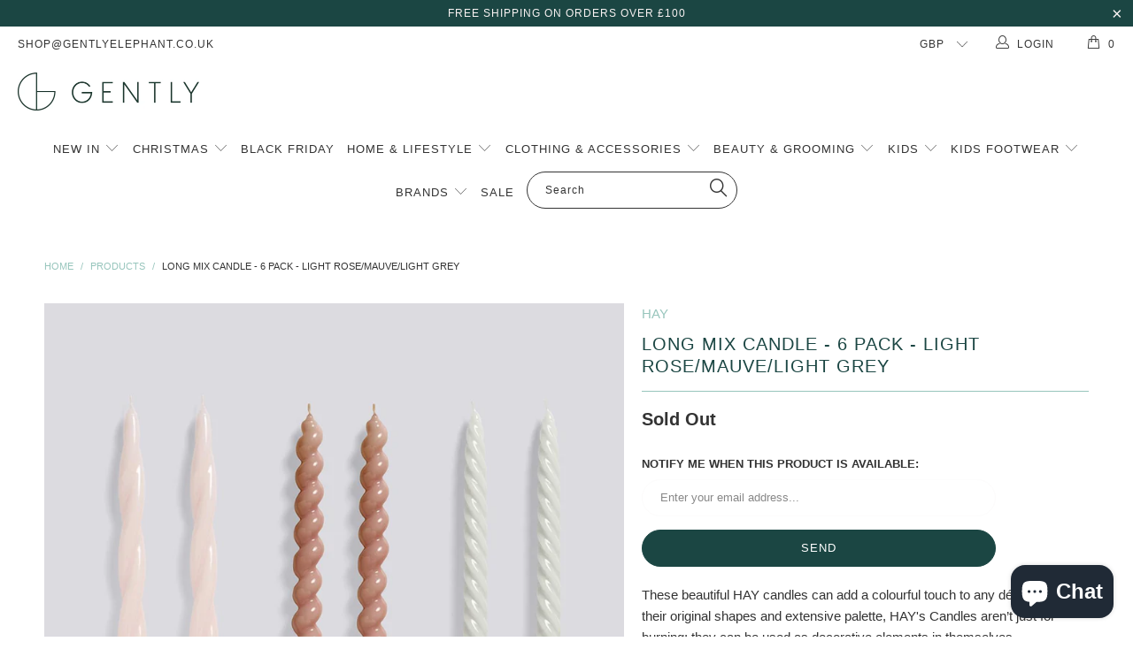

--- FILE ---
content_type: text/html; charset=utf-8
request_url: https://www.gentlyelephant.co.uk/products/candle-long-mix-6-pcs-light-rose-mauve-light-grey
body_size: 27929
content:


 <!DOCTYPE html> <!--[if lt IE 7 ]> <html class="ie ie6" lang="en"> <![endif]--> <!--[if IE 7 ]> <html class="ie ie7" lang="en"> <![endif]--> <!--[if IE 8 ]> <html class="ie ie8" lang="en"> <![endif]--> <!--[if IE 9 ]> <html class="ie ie9" lang="en"> <![endif]--> <!--[if (gte IE 10)|!(IE)]> <!--> <html lang="en"> <!-- <![endif]--> <head> <meta charset="utf-8"> <meta http-equiv="cleartype" content="on"> <meta name="robots" content="index,follow"> <!-- Custom Fonts --> <!-- Stylesheets for Turbo 1.2.5 --> <link href="//www.gentlyelephant.co.uk/cdn/shop/t/6/assets/styles.scss.css?v=7027011721948331451754836101" rel="stylesheet" type="text/css" media="all" /> <title>Long Mix Candle - 6 pack - Light Rose/Mauve/Light Grey - Gently Elephant</title> <meta name="description" content="These beautiful HAY candles can add a colourful touch to any décor. With their original shapes and extensive palette, HAY&#39;s Candles aren’t just for burning; they can be used as decorative elements in themselves. Made in Italy. Size: 2.6x29cm Material: Paraffin Burning Time: 7 Hours  6pk " /> <meta name="author" content="Gently Elephant"> <meta property="og:url" content="https://www.gentlyelephant.co.uk/products/candle-long-mix-6-pcs-light-rose-mauve-light-grey"> <meta property="og:site_name" content="Gently Elephant"> <meta property="og:type" content="product"> <meta property="og:title" content="Long Mix Candle - 6 pack - Light Rose/Mauve/Light Grey"> <meta property="og:image" content="http://www.gentlyelephant.co.uk/cdn/shop/products/541307zzzzzzzzzzzzzz_candle-long-mix-set-of-6-light-rose-mauve-light-grey_gb_1220x1220_brandvariant_600x.jpg?v=1634397156"> <meta property="og:image:secure_url" content="https://www.gentlyelephant.co.uk/cdn/shop/products/541307zzzzzzzzzzzzzz_candle-long-mix-set-of-6-light-rose-mauve-light-grey_gb_1220x1220_brandvariant_600x.jpg?v=1634397156"> <meta property="og:price:amount" content="35.00"> <meta property="og:price:currency" content="GBP"> <meta property="og:description" content="These beautiful HAY candles can add a colourful touch to any décor. With their original shapes and extensive palette, HAY&#39;s Candles aren’t just for burning; they can be used as decorative elements in themselves. Made in Italy. : 2.6x29cm Material: Paraffin Burning Time: 7 Hours  6pk "> <meta name="twitter:card" content="summary"> <meta name="twitter:title" content="Long Mix Candle - 6 pack - Light Rose/Mauve/Light Grey"> <meta name="twitter:description" content="These beautiful HAY candles can add a colourful touch to any décor. With their original shapes and extensive palette, HAY&#39;s Candles aren’t just for burning; they can be used as decorative elements in themselves. Made in Italy. : 2.6x29cm Material: Paraffin Burning Time: 7 Hours  6pk "> <meta name="twitter:image" content="https://www.gentlyelephant.co.uk/cdn/shop/products/541307zzzzzzzzzzzzzz_candle-long-mix-set-of-6-light-rose-mauve-light-grey_gb_1220x1220_brandvariant_medium.jpg?v=1634397156"> <meta name="twitter:image:width" content="240"> <meta name="twitter:image:height" content="240"> <!-- Mobile Specific Metas --> <meta name="HandheldFriendly" content="True"> <meta name="MobileOptimized" content="320"> <meta name="viewport" content="width=device-width,initial-scale=1"> <meta name="theme-color" content="#ffffff"> <link rel="shortcut icon" type="image/x-icon" href="//www.gentlyelephant.co.uk/cdn/shop/t/6/assets/favicon.png?v=79363855206346375601581959568"> <link rel="canonical" href="https://www.gentlyelephant.co.uk/products/candle-long-mix-6-pcs-light-rose-mauve-light-grey" /> <script>window.performance && window.performance.mark && window.performance.mark('shopify.content_for_header.start');</script> <meta name="google-site-verification" content="ApMtUmUwZQqEX6KxdzFPLzp4C-5hgSfJSYZ2_DcBJgM"> <meta name="facebook-domain-verification" content="2992ot2azgc272c497duwkhdxbu11g"> <meta id="shopify-digital-wallet" name="shopify-digital-wallet" content="/17346411/digital_wallets/dialog"> <meta name="shopify-checkout-api-token" content="a7c668e2748cce1c901259f655fed48f"> <meta id="in-context-paypal-metadata" data-shop-id="17346411" data-venmo-supported="false" data-environment="production" data-locale="en_US" data-paypal-v4="true" data-currency="GBP"> <link rel="alternate" type="application/json+oembed" href="https://www.gentlyelephant.co.uk/products/candle-long-mix-6-pcs-light-rose-mauve-light-grey.oembed"> <script async="async" src="/checkouts/internal/preloads.js?locale=en-GB"></script> <link rel="preconnect" href="https://shop.app" crossorigin="anonymous"> <script async="async" src="https://shop.app/checkouts/internal/preloads.js?locale=en-GB&shop_id=17346411" crossorigin="anonymous"></script> <script id="apple-pay-shop-capabilities" type="application/json">{"shopId":17346411,"countryCode":"GB","currencyCode":"GBP","merchantCapabilities":["supports3DS"],"merchantId":"gid:\/\/shopify\/Shop\/17346411","merchantName":"Gently Elephant","requiredBillingContactFields":["postalAddress","email","phone"],"requiredShippingContactFields":["postalAddress","email","phone"],"shippingType":"shipping","supportedNetworks":["visa","maestro","masterCard","amex","discover","elo"],"total":{"type":"pending","label":"Gently Elephant","amount":"1.00"},"shopifyPaymentsEnabled":true,"supportsSubscriptions":true}</script> <script id="shopify-features" type="application/json">{"accessToken":"a7c668e2748cce1c901259f655fed48f","betas":["rich-media-storefront-analytics"],"domain":"www.gentlyelephant.co.uk","predictiveSearch":true,"shopId":17346411,"locale":"en"}</script> <script>var Shopify = Shopify || {};
Shopify.shop = "gently-elephant.myshopify.com";
Shopify.locale = "en";
Shopify.currency = {"active":"GBP","rate":"1.0"};
Shopify.country = "GB";
Shopify.theme = {"name":"turbo","id":169190343,"schema_name":null,"schema_version":null,"theme_store_id":null,"role":"main"};
Shopify.theme.handle = "null";
Shopify.theme.style = {"id":null,"handle":null};
Shopify.cdnHost = "www.gentlyelephant.co.uk/cdn";
Shopify.routes = Shopify.routes || {};
Shopify.routes.root = "/";</script> <script type="module">!function(o){(o.Shopify=o.Shopify||{}).modules=!0}(window);</script> <script>!function(o){function n(){var o=[];function n(){o.push(Array.prototype.slice.apply(arguments))}return n.q=o,n}var t=o.Shopify=o.Shopify||{};t.loadFeatures=n(),t.autoloadFeatures=n()}(window);</script> <script>
  window.ShopifyPay = window.ShopifyPay || {};
  window.ShopifyPay.apiHost = "shop.app\/pay";
  window.ShopifyPay.redirectState = null;</script> <script id="shop-js-analytics" type="application/json">{"pageType":"product"}</script> <script defer="defer" async type="module" src="//www.gentlyelephant.co.uk/cdn/shopifycloud/shop-js/modules/v2/client.init-shop-cart-sync_D0dqhulL.en.esm.js"></script> <script defer="defer" async type="module" src="//www.gentlyelephant.co.uk/cdn/shopifycloud/shop-js/modules/v2/chunk.common_CpVO7qML.esm.js"></script> <script type="module">
  await import("//www.gentlyelephant.co.uk/cdn/shopifycloud/shop-js/modules/v2/client.init-shop-cart-sync_D0dqhulL.en.esm.js");
await import("//www.gentlyelephant.co.uk/cdn/shopifycloud/shop-js/modules/v2/chunk.common_CpVO7qML.esm.js");

  window.Shopify.SignInWithShop?.initShopCartSync?.({"fedCMEnabled":true,"windoidEnabled":true});</script> <script>
  window.Shopify = window.Shopify || {};
  if (!window.Shopify.featureAssets) window.Shopify.featureAssets = {};
  window.Shopify.featureAssets['shop-js'] = {"shop-cart-sync":["modules/v2/client.shop-cart-sync_D9bwt38V.en.esm.js","modules/v2/chunk.common_CpVO7qML.esm.js"],"init-fed-cm":["modules/v2/client.init-fed-cm_BJ8NPuHe.en.esm.js","modules/v2/chunk.common_CpVO7qML.esm.js"],"init-shop-email-lookup-coordinator":["modules/v2/client.init-shop-email-lookup-coordinator_pVrP2-kG.en.esm.js","modules/v2/chunk.common_CpVO7qML.esm.js"],"shop-cash-offers":["modules/v2/client.shop-cash-offers_CNh7FWN-.en.esm.js","modules/v2/chunk.common_CpVO7qML.esm.js","modules/v2/chunk.modal_DKF6x0Jh.esm.js"],"init-shop-cart-sync":["modules/v2/client.init-shop-cart-sync_D0dqhulL.en.esm.js","modules/v2/chunk.common_CpVO7qML.esm.js"],"init-windoid":["modules/v2/client.init-windoid_DaoAelzT.en.esm.js","modules/v2/chunk.common_CpVO7qML.esm.js"],"shop-toast-manager":["modules/v2/client.shop-toast-manager_1DND8Tac.en.esm.js","modules/v2/chunk.common_CpVO7qML.esm.js"],"pay-button":["modules/v2/client.pay-button_CFeQi1r6.en.esm.js","modules/v2/chunk.common_CpVO7qML.esm.js"],"shop-button":["modules/v2/client.shop-button_Ca94MDdQ.en.esm.js","modules/v2/chunk.common_CpVO7qML.esm.js"],"shop-login-button":["modules/v2/client.shop-login-button_DPYNfp1Z.en.esm.js","modules/v2/chunk.common_CpVO7qML.esm.js","modules/v2/chunk.modal_DKF6x0Jh.esm.js"],"avatar":["modules/v2/client.avatar_BTnouDA3.en.esm.js"],"shop-follow-button":["modules/v2/client.shop-follow-button_BMKh4nJE.en.esm.js","modules/v2/chunk.common_CpVO7qML.esm.js","modules/v2/chunk.modal_DKF6x0Jh.esm.js"],"init-customer-accounts-sign-up":["modules/v2/client.init-customer-accounts-sign-up_CJXi5kRN.en.esm.js","modules/v2/client.shop-login-button_DPYNfp1Z.en.esm.js","modules/v2/chunk.common_CpVO7qML.esm.js","modules/v2/chunk.modal_DKF6x0Jh.esm.js"],"init-shop-for-new-customer-accounts":["modules/v2/client.init-shop-for-new-customer-accounts_BoBxkgWu.en.esm.js","modules/v2/client.shop-login-button_DPYNfp1Z.en.esm.js","modules/v2/chunk.common_CpVO7qML.esm.js","modules/v2/chunk.modal_DKF6x0Jh.esm.js"],"init-customer-accounts":["modules/v2/client.init-customer-accounts_DCuDTzpR.en.esm.js","modules/v2/client.shop-login-button_DPYNfp1Z.en.esm.js","modules/v2/chunk.common_CpVO7qML.esm.js","modules/v2/chunk.modal_DKF6x0Jh.esm.js"],"checkout-modal":["modules/v2/client.checkout-modal_U_3e4VxF.en.esm.js","modules/v2/chunk.common_CpVO7qML.esm.js","modules/v2/chunk.modal_DKF6x0Jh.esm.js"],"lead-capture":["modules/v2/client.lead-capture_DEgn0Z8u.en.esm.js","modules/v2/chunk.common_CpVO7qML.esm.js","modules/v2/chunk.modal_DKF6x0Jh.esm.js"],"shop-login":["modules/v2/client.shop-login_CoM5QKZ_.en.esm.js","modules/v2/chunk.common_CpVO7qML.esm.js","modules/v2/chunk.modal_DKF6x0Jh.esm.js"],"payment-terms":["modules/v2/client.payment-terms_BmrqWn8r.en.esm.js","modules/v2/chunk.common_CpVO7qML.esm.js","modules/v2/chunk.modal_DKF6x0Jh.esm.js"]};</script> <script>(function() {
  var isLoaded = false;
  function asyncLoad() {
    if (isLoaded) return;
    isLoaded = true;
    var urls = ["https:\/\/chimpstatic.com\/mcjs-connected\/js\/users\/db8d5692ef6010ca5e9d04e3e\/ad3c5103e38dd697f489e0903.js?shop=gently-elephant.myshopify.com","https:\/\/cdn.sesami.co\/shopify.js?shop=gently-elephant.myshopify.com","https:\/\/gdprcdn.b-cdn.net\/js\/gdpr_cookie_consent.min.js?shop=gently-elephant.myshopify.com","https:\/\/cdn.nfcube.com\/f6b8063fa9227b2740dd78a68f997274.js?shop=gently-elephant.myshopify.com"];
    for (var i = 0; i <urls.length; i++) {
      var s = document.createElement('script');
      s.type = 'text/javascript';
      s.async = true;
      s.src = urls[i];
      var x = document.getElementsByTagName('script')[0];
      x.parentNode.insertBefore(s, x);
    }
  };
  if(window.attachEvent) {
    window.attachEvent('onload', asyncLoad);
  } else {
    window.addEventListener('load', asyncLoad, false);
  }
})();</script> <script id="__st">var __st={"a":17346411,"offset":0,"reqid":"1983de40-54a1-4580-a21b-8ba42e3da64c-1764466436","pageurl":"www.gentlyelephant.co.uk\/products\/candle-long-mix-6-pcs-light-rose-mauve-light-grey","u":"dfadc3491e46","p":"product","rtyp":"product","rid":6636411191350};</script> <script>window.ShopifyPaypalV4VisibilityTracking = true;</script> <script id="captcha-bootstrap">!function(){'use strict';const t='contact',e='account',n='new_comment',o=[[t,t],['blogs',n],['comments',n],[t,'customer']],c=[[e,'customer_login'],[e,'guest_login'],[e,'recover_customer_password'],[e,'create_customer']],r=t=>t.map((([t,e])=>`form[action*='/${t}']:not([data-nocaptcha='true']) input[name='form_type'][value='${e}']`)).join(','),a=t=>()=>t?[...document.querySelectorAll(t)].map((t=>t.form)):[];function s(){const t=[...o],e=r(t);return a(e)}const i='password',u='form_key',d=['recaptcha-v3-token','g-recaptcha-response','h-captcha-response',i],f=()=>{try{return window.sessionStorage}catch{return}},m='__shopify_v',_=t=>t.elements[u];function p(t,e,n=!1){try{const o=window.sessionStorage,c=JSON.parse(o.getItem(e)),{data:r}=function(t){const{data:e,action:n}=t;return t[m]||n?{data:e,action:n}:{data:t,action:n}}(c);for(const[e,n]of Object.entries(r))t.elements[e]&&(t.elements[e].value=n);n&&o.removeItem(e)}catch(o){console.error('form repopulation failed',{error:o})}}const l='form_type',E='cptcha';function T(t){t.dataset[E]=!0}const w=window,h=w.document,L='Shopify',v='ce_forms',y='captcha';let A=!1;((t,e)=>{const n=(g='f06e6c50-85a8-45c8-87d0-21a2b65856fe',I='https://cdn.shopify.com/shopifycloud/storefront-forms-hcaptcha/ce_storefront_forms_captcha_hcaptcha.v1.5.2.iife.js',D={infoText:'Protected by hCaptcha',privacyText:'Privacy',termsText:'Terms'},(t,e,n)=>{const o=w[L][v],c=o.bindForm;if(c)return c(t,g,e,D).then(n);var r;o.q.push([[t,g,e,D],n]),r=I,A||(h.body.append(Object.assign(h.createElement('script'),{id:'captcha-provider',async:!0,src:r})),A=!0)});var g,I,D;w[L]=w[L]||{},w[L][v]=w[L][v]||{},w[L][v].q=[],w[L][y]=w[L][y]||{},w[L][y].protect=function(t,e){n(t,void 0,e),T(t)},Object.freeze(w[L][y]),function(t,e,n,w,h,L){const[v,y,A,g]=function(t,e,n){const i=e?o:[],u=t?c:[],d=[...i,...u],f=r(d),m=r(i),_=r(d.filter((([t,e])=>n.includes(e))));return[a(f),a(m),a(_),s()]}(w,h,L),I=t=>{const e=t.target;return e instanceof HTMLFormElement?e:e&&e.form},D=t=>v().includes(t);t.addEventListener('submit',(t=>{const e=I(t);if(!e)return;const n=D(e)&&!e.dataset.hcaptchaBound&&!e.dataset.recaptchaBound,o=_(e),c=g().includes(e)&&(!o||!o.value);(n||c)&&t.preventDefault(),c&&!n&&(function(t){try{if(!f())return;!function(t){const e=f();if(!e)return;const n=_(t);if(!n)return;const o=n.value;o&&e.removeItem(o)}(t);const e=Array.from(Array(32),(()=>Math.random().toString(36)[2])).join('');!function(t,e){_(t)||t.append(Object.assign(document.createElement('input'),{type:'hidden',name:u})),t.elements[u].value=e}(t,e),function(t,e){const n=f();if(!n)return;const o=[...t.querySelectorAll(`input[type='${i}']`)].map((({name:t})=>t)),c=[...d,...o],r={};for(const[a,s]of new FormData(t).entries())c.includes(a)||(r[a]=s);n.setItem(e,JSON.stringify({[m]:1,action:t.action,data:r}))}(t,e)}catch(e){console.error('failed to persist form',e)}}(e),e.submit())}));const S=(t,e)=>{t&&!t.dataset[E]&&(n(t,e.some((e=>e===t))),T(t))};for(const o of['focusin','change'])t.addEventListener(o,(t=>{const e=I(t);D(e)&&S(e,y())}));const B=e.get('form_key'),M=e.get(l),P=B&&M;t.addEventListener('DOMContentLoaded',(()=>{const t=y();if(P)for(const e of t)e.elements[l].value===M&&p(e,B);[...new Set([...A(),...v().filter((t=>'true'===t.dataset.shopifyCaptcha))])].forEach((e=>S(e,t)))}))}(h,new URLSearchParams(w.location.search),n,t,e,['guest_login'])})(!0,!0)}();</script> <script integrity="sha256-52AcMU7V7pcBOXWImdc/TAGTFKeNjmkeM1Pvks/DTgc=" data-source-attribution="shopify.loadfeatures" defer="defer" src="//www.gentlyelephant.co.uk/cdn/shopifycloud/storefront/assets/storefront/load_feature-81c60534.js" crossorigin="anonymous"></script> <script crossorigin="anonymous" defer="defer" src="//www.gentlyelephant.co.uk/cdn/shopifycloud/storefront/assets/shopify_pay/storefront-65b4c6d7.js?v=20250812"></script> <script data-source-attribution="shopify.dynamic_checkout.dynamic.init">var Shopify=Shopify||{};Shopify.PaymentButton=Shopify.PaymentButton||{isStorefrontPortableWallets:!0,init:function(){window.Shopify.PaymentButton.init=function(){};var t=document.createElement("script");t.src="https://www.gentlyelephant.co.uk/cdn/shopifycloud/portable-wallets/latest/portable-wallets.en.js",t.type="module",document.head.appendChild(t)}};</script> <script data-source-attribution="shopify.dynamic_checkout.buyer_consent">
  function portableWalletsHideBuyerConsent(e){var t=document.getElementById("shopify-buyer-consent"),n=document.getElementById("shopify-subscription-policy-button");t&&n&&(t.classList.add("hidden"),t.setAttribute("aria-hidden","true"),n.removeEventListener("click",e))}function portableWalletsShowBuyerConsent(e){var t=document.getElementById("shopify-buyer-consent"),n=document.getElementById("shopify-subscription-policy-button");t&&n&&(t.classList.remove("hidden"),t.removeAttribute("aria-hidden"),n.addEventListener("click",e))}window.Shopify?.PaymentButton&&(window.Shopify.PaymentButton.hideBuyerConsent=portableWalletsHideBuyerConsent,window.Shopify.PaymentButton.showBuyerConsent=portableWalletsShowBuyerConsent);</script> <script data-source-attribution="shopify.dynamic_checkout.cart.bootstrap">document.addEventListener("DOMContentLoaded",(function(){function t(){return document.querySelector("shopify-accelerated-checkout-cart, shopify-accelerated-checkout")}if(t())Shopify.PaymentButton.init();else{new MutationObserver((function(e,n){t()&&(Shopify.PaymentButton.init(),n.disconnect())})).observe(document.body,{childList:!0,subtree:!0})}}));</script> <script id='scb4127' type='text/javascript' async='' src='https://www.gentlyelephant.co.uk/cdn/shopifycloud/privacy-banner/storefront-banner.js'></script> <link id="shopify-accelerated-checkout-styles" rel="stylesheet" media="screen" href="https://www.gentlyelephant.co.uk/cdn/shopifycloud/portable-wallets/latest/accelerated-checkout-backwards-compat.css" crossorigin="anonymous">
<style id="shopify-accelerated-checkout-cart">
        #shopify-buyer-consent {
  margin-top: 1em;
  display: inline-block;
  width: 100%;
}

#shopify-buyer-consent.hidden {
  display: none;
}

#shopify-subscription-policy-button {
  background: none;
  border: none;
  padding: 0;
  text-decoration: underline;
  font-size: inherit;
  cursor: pointer;
}

#shopify-subscription-policy-button::before {
  box-shadow: none;
}

      </style>

 <script>window.performance && window.performance.mark && window.performance.mark('shopify.content_for_header.end');</script> <style>
@media only screen and (max-width: 767px) {
    h2.title.inline-richtext {
       font-size: 16px !important;
    }
    
    .collection__description {
       font-size: 14px !important;
    }
 }</style><script src="https://cdn.shopify.com/extensions/7bc9bb47-adfa-4267-963e-cadee5096caf/inbox-1252/assets/inbox-chat-loader.js" type="text/javascript" defer="defer"></script>
<link href="https://monorail-edge.shopifysvc.com" rel="dns-prefetch">
<script>(function(){if ("sendBeacon" in navigator && "performance" in window) {try {var session_token_from_headers = performance.getEntriesByType('navigation')[0].serverTiming.find(x => x.name == '_s').description;} catch {var session_token_from_headers = undefined;}var session_cookie_matches = document.cookie.match(/_shopify_s=([^;]*)/);var session_token_from_cookie = session_cookie_matches && session_cookie_matches.length === 2 ? session_cookie_matches[1] : "";var session_token = session_token_from_headers || session_token_from_cookie || "";function handle_abandonment_event(e) {var entries = performance.getEntries().filter(function(entry) {return /monorail-edge.shopifysvc.com/.test(entry.name);});if (!window.abandonment_tracked && entries.length === 0) {window.abandonment_tracked = true;var currentMs = Date.now();var navigation_start = performance.timing.navigationStart;var payload = {shop_id: 17346411,url: window.location.href,navigation_start,duration: currentMs - navigation_start,session_token,page_type: "product"};window.navigator.sendBeacon("https://monorail-edge.shopifysvc.com/v1/produce", JSON.stringify({schema_id: "online_store_buyer_site_abandonment/1.1",payload: payload,metadata: {event_created_at_ms: currentMs,event_sent_at_ms: currentMs}}));}}window.addEventListener('pagehide', handle_abandonment_event);}}());</script>
<script id="web-pixels-manager-setup">(function e(e,d,r,n,o){if(void 0===o&&(o={}),!Boolean(null===(a=null===(i=window.Shopify)||void 0===i?void 0:i.analytics)||void 0===a?void 0:a.replayQueue)){var i,a;window.Shopify=window.Shopify||{};var t=window.Shopify;t.analytics=t.analytics||{};var s=t.analytics;s.replayQueue=[],s.publish=function(e,d,r){return s.replayQueue.push([e,d,r]),!0};try{self.performance.mark("wpm:start")}catch(e){}var l=function(){var e={modern:/Edge?\/(1{2}[4-9]|1[2-9]\d|[2-9]\d{2}|\d{4,})\.\d+(\.\d+|)|Firefox\/(1{2}[4-9]|1[2-9]\d|[2-9]\d{2}|\d{4,})\.\d+(\.\d+|)|Chrom(ium|e)\/(9{2}|\d{3,})\.\d+(\.\d+|)|(Maci|X1{2}).+ Version\/(15\.\d+|(1[6-9]|[2-9]\d|\d{3,})\.\d+)([,.]\d+|)( \(\w+\)|)( Mobile\/\w+|) Safari\/|Chrome.+OPR\/(9{2}|\d{3,})\.\d+\.\d+|(CPU[ +]OS|iPhone[ +]OS|CPU[ +]iPhone|CPU IPhone OS|CPU iPad OS)[ +]+(15[._]\d+|(1[6-9]|[2-9]\d|\d{3,})[._]\d+)([._]\d+|)|Android:?[ /-](13[3-9]|1[4-9]\d|[2-9]\d{2}|\d{4,})(\.\d+|)(\.\d+|)|Android.+Firefox\/(13[5-9]|1[4-9]\d|[2-9]\d{2}|\d{4,})\.\d+(\.\d+|)|Android.+Chrom(ium|e)\/(13[3-9]|1[4-9]\d|[2-9]\d{2}|\d{4,})\.\d+(\.\d+|)|SamsungBrowser\/([2-9]\d|\d{3,})\.\d+/,legacy:/Edge?\/(1[6-9]|[2-9]\d|\d{3,})\.\d+(\.\d+|)|Firefox\/(5[4-9]|[6-9]\d|\d{3,})\.\d+(\.\d+|)|Chrom(ium|e)\/(5[1-9]|[6-9]\d|\d{3,})\.\d+(\.\d+|)([\d.]+$|.*Safari\/(?![\d.]+ Edge\/[\d.]+$))|(Maci|X1{2}).+ Version\/(10\.\d+|(1[1-9]|[2-9]\d|\d{3,})\.\d+)([,.]\d+|)( \(\w+\)|)( Mobile\/\w+|) Safari\/|Chrome.+OPR\/(3[89]|[4-9]\d|\d{3,})\.\d+\.\d+|(CPU[ +]OS|iPhone[ +]OS|CPU[ +]iPhone|CPU IPhone OS|CPU iPad OS)[ +]+(10[._]\d+|(1[1-9]|[2-9]\d|\d{3,})[._]\d+)([._]\d+|)|Android:?[ /-](13[3-9]|1[4-9]\d|[2-9]\d{2}|\d{4,})(\.\d+|)(\.\d+|)|Mobile Safari.+OPR\/([89]\d|\d{3,})\.\d+\.\d+|Android.+Firefox\/(13[5-9]|1[4-9]\d|[2-9]\d{2}|\d{4,})\.\d+(\.\d+|)|Android.+Chrom(ium|e)\/(13[3-9]|1[4-9]\d|[2-9]\d{2}|\d{4,})\.\d+(\.\d+|)|Android.+(UC? ?Browser|UCWEB|U3)[ /]?(15\.([5-9]|\d{2,})|(1[6-9]|[2-9]\d|\d{3,})\.\d+)\.\d+|SamsungBrowser\/(5\.\d+|([6-9]|\d{2,})\.\d+)|Android.+MQ{2}Browser\/(14(\.(9|\d{2,})|)|(1[5-9]|[2-9]\d|\d{3,})(\.\d+|))(\.\d+|)|K[Aa][Ii]OS\/(3\.\d+|([4-9]|\d{2,})\.\d+)(\.\d+|)/},d=e.modern,r=e.legacy,n=navigator.userAgent;return n.match(d)?"modern":n.match(r)?"legacy":"unknown"}(),u="modern"===l?"modern":"legacy",c=(null!=n?n:{modern:"",legacy:""})[u],f=function(e){return[e.baseUrl,"/wpm","/b",e.hashVersion,"modern"===e.buildTarget?"m":"l",".js"].join("")}({baseUrl:d,hashVersion:r,buildTarget:u}),m=function(e){var d=e.version,r=e.bundleTarget,n=e.surface,o=e.pageUrl,i=e.monorailEndpoint;return{emit:function(e){var a=e.status,t=e.errorMsg,s=(new Date).getTime(),l=JSON.stringify({metadata:{event_sent_at_ms:s},events:[{schema_id:"web_pixels_manager_load/3.1",payload:{version:d,bundle_target:r,page_url:o,status:a,surface:n,error_msg:t},metadata:{event_created_at_ms:s}}]});if(!i)return console&&console.warn&&console.warn("[Web Pixels Manager] No Monorail endpoint provided, skipping logging."),!1;try{return self.navigator.sendBeacon.bind(self.navigator)(i,l)}catch(e){}var u=new XMLHttpRequest;try{return u.open("POST",i,!0),u.setRequestHeader("Content-Type","text/plain"),u.send(l),!0}catch(e){return console&&console.warn&&console.warn("[Web Pixels Manager] Got an unhandled error while logging to Monorail."),!1}}}}({version:r,bundleTarget:l,surface:e.surface,pageUrl:self.location.href,monorailEndpoint:e.monorailEndpoint});try{o.browserTarget=l,function(e){var d=e.src,r=e.async,n=void 0===r||r,o=e.onload,i=e.onerror,a=e.sri,t=e.scriptDataAttributes,s=void 0===t?{}:t,l=document.createElement("script"),u=document.querySelector("head"),c=document.querySelector("body");if(l.async=n,l.src=d,a&&(l.integrity=a,l.crossOrigin="anonymous"),s)for(var f in s)if(Object.prototype.hasOwnProperty.call(s,f))try{l.dataset[f]=s[f]}catch(e){}if(o&&l.addEventListener("load",o),i&&l.addEventListener("error",i),u)u.appendChild(l);else{if(!c)throw new Error("Did not find a head or body element to append the script");c.appendChild(l)}}({src:f,async:!0,onload:function(){if(!function(){var e,d;return Boolean(null===(d=null===(e=window.Shopify)||void 0===e?void 0:e.analytics)||void 0===d?void 0:d.initialized)}()){var d=window.webPixelsManager.init(e)||void 0;if(d){var r=window.Shopify.analytics;r.replayQueue.forEach((function(e){var r=e[0],n=e[1],o=e[2];d.publishCustomEvent(r,n,o)})),r.replayQueue=[],r.publish=d.publishCustomEvent,r.visitor=d.visitor,r.initialized=!0}}},onerror:function(){return m.emit({status:"failed",errorMsg:"".concat(f," has failed to load")})},sri:function(e){var d=/^sha384-[A-Za-z0-9+/=]+$/;return"string"==typeof e&&d.test(e)}(c)?c:"",scriptDataAttributes:o}),m.emit({status:"loading"})}catch(e){m.emit({status:"failed",errorMsg:(null==e?void 0:e.message)||"Unknown error"})}}})({shopId: 17346411,storefrontBaseUrl: "https://www.gentlyelephant.co.uk",extensionsBaseUrl: "https://extensions.shopifycdn.com/cdn/shopifycloud/web-pixels-manager",monorailEndpoint: "https://monorail-edge.shopifysvc.com/unstable/produce_batch",surface: "storefront-renderer",enabledBetaFlags: ["2dca8a86"],webPixelsConfigList: [{"id":"944800130","configuration":"{\"config\":\"{\\\"google_tag_ids\\\":[\\\"G-60CH5BQXPH\\\",\\\"GT-W6NFFP3\\\"],\\\"target_country\\\":\\\"GB\\\",\\\"gtag_events\\\":[{\\\"type\\\":\\\"search\\\",\\\"action_label\\\":\\\"G-60CH5BQXPH\\\"},{\\\"type\\\":\\\"begin_checkout\\\",\\\"action_label\\\":\\\"G-60CH5BQXPH\\\"},{\\\"type\\\":\\\"view_item\\\",\\\"action_label\\\":[\\\"G-60CH5BQXPH\\\",\\\"MC-YZLN244T4K\\\"]},{\\\"type\\\":\\\"purchase\\\",\\\"action_label\\\":[\\\"G-60CH5BQXPH\\\",\\\"MC-YZLN244T4K\\\"]},{\\\"type\\\":\\\"page_view\\\",\\\"action_label\\\":[\\\"G-60CH5BQXPH\\\",\\\"MC-YZLN244T4K\\\"]},{\\\"type\\\":\\\"add_payment_info\\\",\\\"action_label\\\":\\\"G-60CH5BQXPH\\\"},{\\\"type\\\":\\\"add_to_cart\\\",\\\"action_label\\\":\\\"G-60CH5BQXPH\\\"}],\\\"enable_monitoring_mode\\\":false}\"}","eventPayloadVersion":"v1","runtimeContext":"OPEN","scriptVersion":"b2a88bafab3e21179ed38636efcd8a93","type":"APP","apiClientId":1780363,"privacyPurposes":[],"dataSharingAdjustments":{"protectedCustomerApprovalScopes":["read_customer_address","read_customer_email","read_customer_name","read_customer_personal_data","read_customer_phone"]}},{"id":"389349689","configuration":"{\"pixel_id\":\"244190623127980\",\"pixel_type\":\"facebook_pixel\",\"metaapp_system_user_token\":\"-\"}","eventPayloadVersion":"v1","runtimeContext":"OPEN","scriptVersion":"ca16bc87fe92b6042fbaa3acc2fbdaa6","type":"APP","apiClientId":2329312,"privacyPurposes":["ANALYTICS","MARKETING","SALE_OF_DATA"],"dataSharingAdjustments":{"protectedCustomerApprovalScopes":["read_customer_address","read_customer_email","read_customer_name","read_customer_personal_data","read_customer_phone"]}},{"id":"162464130","eventPayloadVersion":"v1","runtimeContext":"LAX","scriptVersion":"1","type":"CUSTOM","privacyPurposes":["MARKETING"],"name":"Meta pixel (migrated)"},{"id":"shopify-app-pixel","configuration":"{}","eventPayloadVersion":"v1","runtimeContext":"STRICT","scriptVersion":"0450","apiClientId":"shopify-pixel","type":"APP","privacyPurposes":["ANALYTICS","MARKETING"]},{"id":"shopify-custom-pixel","eventPayloadVersion":"v1","runtimeContext":"LAX","scriptVersion":"0450","apiClientId":"shopify-pixel","type":"CUSTOM","privacyPurposes":["ANALYTICS","MARKETING"]}],isMerchantRequest: false,initData: {"shop":{"name":"Gently Elephant","paymentSettings":{"currencyCode":"GBP"},"myshopifyDomain":"gently-elephant.myshopify.com","countryCode":"GB","storefrontUrl":"https:\/\/www.gentlyelephant.co.uk"},"customer":null,"cart":null,"checkout":null,"productVariants":[{"price":{"amount":35.0,"currencyCode":"GBP"},"product":{"title":"Long Mix Candle - 6 pack - Light Rose\/Mauve\/Light Grey","vendor":"HAY","id":"6636411191350","untranslatedTitle":"Long Mix Candle - 6 pack - Light Rose\/Mauve\/Light Grey","url":"\/products\/candle-long-mix-6-pcs-light-rose-mauve-light-grey","type":"Home"},"id":"39731573620790","image":{"src":"\/\/www.gentlyelephant.co.uk\/cdn\/shop\/products\/541307zzzzzzzzzzzzzz_candle-long-mix-set-of-6-light-rose-mauve-light-grey_gb_1220x1220_brandvariant.jpg?v=1634397156"},"sku":"541307","title":"Default Title","untranslatedTitle":"Default Title"}],"purchasingCompany":null},},"https://www.gentlyelephant.co.uk/cdn","ae1676cfwd2530674p4253c800m34e853cb",{"modern":"","legacy":""},{"shopId":"17346411","storefrontBaseUrl":"https:\/\/www.gentlyelephant.co.uk","extensionBaseUrl":"https:\/\/extensions.shopifycdn.com\/cdn\/shopifycloud\/web-pixels-manager","surface":"storefront-renderer","enabledBetaFlags":"[\"2dca8a86\"]","isMerchantRequest":"false","hashVersion":"ae1676cfwd2530674p4253c800m34e853cb","publish":"custom","events":"[[\"page_viewed\",{}],[\"product_viewed\",{\"productVariant\":{\"price\":{\"amount\":35.0,\"currencyCode\":\"GBP\"},\"product\":{\"title\":\"Long Mix Candle - 6 pack - Light Rose\/Mauve\/Light Grey\",\"vendor\":\"HAY\",\"id\":\"6636411191350\",\"untranslatedTitle\":\"Long Mix Candle - 6 pack - Light Rose\/Mauve\/Light Grey\",\"url\":\"\/products\/candle-long-mix-6-pcs-light-rose-mauve-light-grey\",\"type\":\"Home\"},\"id\":\"39731573620790\",\"image\":{\"src\":\"\/\/www.gentlyelephant.co.uk\/cdn\/shop\/products\/541307zzzzzzzzzzzzzz_candle-long-mix-set-of-6-light-rose-mauve-light-grey_gb_1220x1220_brandvariant.jpg?v=1634397156\"},\"sku\":\"541307\",\"title\":\"Default Title\",\"untranslatedTitle\":\"Default Title\"}}]]"});</script><script>
  window.ShopifyAnalytics = window.ShopifyAnalytics || {};
  window.ShopifyAnalytics.meta = window.ShopifyAnalytics.meta || {};
  window.ShopifyAnalytics.meta.currency = 'GBP';
  var meta = {"product":{"id":6636411191350,"gid":"gid:\/\/shopify\/Product\/6636411191350","vendor":"HAY","type":"Home","variants":[{"id":39731573620790,"price":3500,"name":"Long Mix Candle - 6 pack - Light Rose\/Mauve\/Light Grey","public_title":null,"sku":"541307"}],"remote":false},"page":{"pageType":"product","resourceType":"product","resourceId":6636411191350}};
  for (var attr in meta) {
    window.ShopifyAnalytics.meta[attr] = meta[attr];
  }
</script>
<script class="analytics">
  (function () {
    var customDocumentWrite = function(content) {
      var jquery = null;

      if (window.jQuery) {
        jquery = window.jQuery;
      } else if (window.Checkout && window.Checkout.$) {
        jquery = window.Checkout.$;
      }

      if (jquery) {
        jquery('body').append(content);
      }
    };

    var hasLoggedConversion = function(token) {
      if (token) {
        return document.cookie.indexOf('loggedConversion=' + token) !== -1;
      }
      return false;
    }

    var setCookieIfConversion = function(token) {
      if (token) {
        var twoMonthsFromNow = new Date(Date.now());
        twoMonthsFromNow.setMonth(twoMonthsFromNow.getMonth() + 2);

        document.cookie = 'loggedConversion=' + token + '; expires=' + twoMonthsFromNow;
      }
    }

    var trekkie = window.ShopifyAnalytics.lib = window.trekkie = window.trekkie || [];
    if (trekkie.integrations) {
      return;
    }
    trekkie.methods = [
      'identify',
      'page',
      'ready',
      'track',
      'trackForm',
      'trackLink'
    ];
    trekkie.factory = function(method) {
      return function() {
        var args = Array.prototype.slice.call(arguments);
        args.unshift(method);
        trekkie.push(args);
        return trekkie;
      };
    };
    for (var i = 0; i < trekkie.methods.length; i++) {
      var key = trekkie.methods[i];
      trekkie[key] = trekkie.factory(key);
    }
    trekkie.load = function(config) {
      trekkie.config = config || {};
      trekkie.config.initialDocumentCookie = document.cookie;
      var first = document.getElementsByTagName('script')[0];
      var script = document.createElement('script');
      script.type = 'text/javascript';
      script.onerror = function(e) {
        var scriptFallback = document.createElement('script');
        scriptFallback.type = 'text/javascript';
        scriptFallback.onerror = function(error) {
                var Monorail = {
      produce: function produce(monorailDomain, schemaId, payload) {
        var currentMs = new Date().getTime();
        var event = {
          schema_id: schemaId,
          payload: payload,
          metadata: {
            event_created_at_ms: currentMs,
            event_sent_at_ms: currentMs
          }
        };
        return Monorail.sendRequest("https://" + monorailDomain + "/v1/produce", JSON.stringify(event));
      },
      sendRequest: function sendRequest(endpointUrl, payload) {
        // Try the sendBeacon API
        if (window && window.navigator && typeof window.navigator.sendBeacon === 'function' && typeof window.Blob === 'function' && !Monorail.isIos12()) {
          var blobData = new window.Blob([payload], {
            type: 'text/plain'
          });

          if (window.navigator.sendBeacon(endpointUrl, blobData)) {
            return true;
          } // sendBeacon was not successful

        } // XHR beacon

        var xhr = new XMLHttpRequest();

        try {
          xhr.open('POST', endpointUrl);
          xhr.setRequestHeader('Content-Type', 'text/plain');
          xhr.send(payload);
        } catch (e) {
          console.log(e);
        }

        return false;
      },
      isIos12: function isIos12() {
        return window.navigator.userAgent.lastIndexOf('iPhone; CPU iPhone OS 12_') !== -1 || window.navigator.userAgent.lastIndexOf('iPad; CPU OS 12_') !== -1;
      }
    };
    Monorail.produce('monorail-edge.shopifysvc.com',
      'trekkie_storefront_load_errors/1.1',
      {shop_id: 17346411,
      theme_id: 169190343,
      app_name: "storefront",
      context_url: window.location.href,
      source_url: "//www.gentlyelephant.co.uk/cdn/s/trekkie.storefront.3c703df509f0f96f3237c9daa54e2777acf1a1dd.min.js"});

        };
        scriptFallback.async = true;
        scriptFallback.src = '//www.gentlyelephant.co.uk/cdn/s/trekkie.storefront.3c703df509f0f96f3237c9daa54e2777acf1a1dd.min.js';
        first.parentNode.insertBefore(scriptFallback, first);
      };
      script.async = true;
      script.src = '//www.gentlyelephant.co.uk/cdn/s/trekkie.storefront.3c703df509f0f96f3237c9daa54e2777acf1a1dd.min.js';
      first.parentNode.insertBefore(script, first);
    };
    trekkie.load(
      {"Trekkie":{"appName":"storefront","development":false,"defaultAttributes":{"shopId":17346411,"isMerchantRequest":null,"themeId":169190343,"themeCityHash":"2901477731007737835","contentLanguage":"en","currency":"GBP"},"isServerSideCookieWritingEnabled":true,"monorailRegion":"shop_domain","enabledBetaFlags":["f0df213a"]},"Session Attribution":{},"S2S":{"facebookCapiEnabled":true,"source":"trekkie-storefront-renderer","apiClientId":580111}}
    );

    var loaded = false;
    trekkie.ready(function() {
      if (loaded) return;
      loaded = true;

      window.ShopifyAnalytics.lib = window.trekkie;

      var originalDocumentWrite = document.write;
      document.write = customDocumentWrite;
      try { window.ShopifyAnalytics.merchantGoogleAnalytics.call(this); } catch(error) {};
      document.write = originalDocumentWrite;

      window.ShopifyAnalytics.lib.page(null,{"pageType":"product","resourceType":"product","resourceId":6636411191350,"shopifyEmitted":true});

      var match = window.location.pathname.match(/checkouts\/(.+)\/(thank_you|post_purchase)/)
      var token = match? match[1]: undefined;
      if (!hasLoggedConversion(token)) {
        setCookieIfConversion(token);
        window.ShopifyAnalytics.lib.track("Viewed Product",{"currency":"GBP","variantId":39731573620790,"productId":6636411191350,"productGid":"gid:\/\/shopify\/Product\/6636411191350","name":"Long Mix Candle - 6 pack - Light Rose\/Mauve\/Light Grey","price":"35.00","sku":"541307","brand":"HAY","variant":null,"category":"Home","nonInteraction":true,"remote":false},undefined,undefined,{"shopifyEmitted":true});
      window.ShopifyAnalytics.lib.track("monorail:\/\/trekkie_storefront_viewed_product\/1.1",{"currency":"GBP","variantId":39731573620790,"productId":6636411191350,"productGid":"gid:\/\/shopify\/Product\/6636411191350","name":"Long Mix Candle - 6 pack - Light Rose\/Mauve\/Light Grey","price":"35.00","sku":"541307","brand":"HAY","variant":null,"category":"Home","nonInteraction":true,"remote":false,"referer":"https:\/\/www.gentlyelephant.co.uk\/products\/candle-long-mix-6-pcs-light-rose-mauve-light-grey"});
      }
    });


        var eventsListenerScript = document.createElement('script');
        eventsListenerScript.async = true;
        eventsListenerScript.src = "//www.gentlyelephant.co.uk/cdn/shopifycloud/storefront/assets/shop_events_listener-3da45d37.js";
        document.getElementsByTagName('head')[0].appendChild(eventsListenerScript);

})();</script>
  <script>
  if (!window.ga || (window.ga && typeof window.ga !== 'function')) {
    window.ga = function ga() {
      (window.ga.q = window.ga.q || []).push(arguments);
      if (window.Shopify && window.Shopify.analytics && typeof window.Shopify.analytics.publish === 'function') {
        window.Shopify.analytics.publish("ga_stub_called", {}, {sendTo: "google_osp_migration"});
      }
      console.error("Shopify's Google Analytics stub called with:", Array.from(arguments), "\nSee https://help.shopify.com/manual/promoting-marketing/pixels/pixel-migration#google for more information.");
    };
    if (window.Shopify && window.Shopify.analytics && typeof window.Shopify.analytics.publish === 'function') {
      window.Shopify.analytics.publish("ga_stub_initialized", {}, {sendTo: "google_osp_migration"});
    }
  }
</script>
<script
  defer
  src="https://www.gentlyelephant.co.uk/cdn/shopifycloud/perf-kit/shopify-perf-kit-2.1.2.min.js"
  data-application="storefront-renderer"
  data-shop-id="17346411"
  data-render-region="gcp-us-east1"
  data-page-type="product"
  data-theme-instance-id="169190343"
  data-theme-name=""
  data-theme-version=""
  data-monorail-region="shop_domain"
  data-resource-timing-sampling-rate="10"
  data-shs="true"
  data-shs-beacon="true"
  data-shs-export-with-fetch="true"
  data-shs-logs-sample-rate="1"
></script>
</head> <body class="product"> <div id="header"> <div class="promo_banner">
          FREE SHIPPING ON ORDERS OVER £100 <div class="promo_banner-close"></div></div> <div class="top_bar clearfix"> <a href="#menu" class="mobile_nav dropdown_link" data-dropdown-rel="menu"> <div> <span></span> <span></span> <span></span> <span></span></div> <span class="menu_title">Menu</span></a> <a href="https://www.gentlyelephant.co.uk" title="Gently Elephant" class="mobile_logo logo"> <img src="//www.gentlyelephant.co.uk/cdn/shop/t/6/assets/logo.png?v=74732221863474879481581959423" alt="Gently Elephant" /></a> <a href="/search" class="icon-search dropdown_link" title="Search" data-dropdown-rel="search"></a> <div class="cart_container"> <a href="/cart" class="icon-bag mini_cart dropdown_link" title="Cart" data-no-instant> <span class="cart_count">0</span></a></div></div> <div class="dropdown_container center" data-dropdown="search"> <div class="dropdown"> <form action="/search" class="header_search_form"> <input type="hidden" name="type" value="product" /> <span class="icon-search search-submit"></span> <input type="text" name="q" placeholder="Search" autocapitalize="off" autocomplete="off" autocorrect="off" class="search-terms" /></form></div></div> <div class="dropdown_container" data-dropdown="menu"> <div class="dropdown"> <ul class="menu" id="mobile_menu"> <li class="sublink"> <a data-no-instant href="/collections/new-in">NEW IN <span class="right icon-down-arrow"></span></a> <ul> <li> <a href="/collections/new-in">GENTLY HOME & HOUSE</a></li> <li> <a href="/collections/new-in-kids">GENTLY KIDS</a></li></ul></li> <li class="sublink"> <a data-no-instant href="/">CHRISTMAS <span class="right icon-down-arrow"></span></a> <ul> <li> <a href="/collections/christmas-decorations-1">DECORATIONS</a></li> <li> <a href="/collections/adult-stocking-fillers">STOCKING FILLERS</a></li> <li> <a href="/collections/kids-stocking-filler-2024">KIDS STOCKING FILLERS</a></li> <li> <a href="/collections/christmas-gifts-for-her">GIFTS FOR HER</a></li> <li> <a href="/collections/christmas-gifts-for-him">GIFTS FOR HIM</a></li> <li> <a href="/collections/christmas-gifts-for-them">GIFTS FOR THEM</a></li> <li> <a href="/collections/gifts-for-kids">GIFTS FOR KIDS</a></li></ul></li> <li> <a href="/collections/black-friday">BLACK FRIDAY</a></li> <li class="sublink"> <a data-no-instant href="/collections/home">HOME & LIFESTYLE <span class="right icon-down-arrow"></span></a> <ul> <li> <a href="/collections/kitchen-dining-1">KITCHEN & DINING</a></li> <li> <a href="/collections/food-and-drink">FOOD & DRINK</a></li> <li> <a href="/collections/glassware">GLASS & DRINKSWARE</a></li> <li> <a href="/collections/soft-furnishings">SOFT FURNISHINGS</a></li> <li> <a href="/collections/home-decor">HOME DECOR</a></li> <li> <a href="/collections/candles">HOME SCENTS & ACCESSORIES</a></li> <li> <a href="/collections/lighting">LIGHTING</a></li> <li> <a href="/collections/prints">PRINTS & FRAMES</a></li> <li> <a href="/collections/office-stationery">OFFICE & STATIONERY</a></li> <li> <a href="/collections/games">GAMES & PUZZLES</a></li> <li> <a href="/collections/pets">PETS</a></li> <li> <a href="/collections/garden-plants">GARDEN & PLANTS</a></li></ul></li> <li class="sublink"> <a data-no-instant href="/">CLOTHING & ACCESSORIES <span class="right icon-down-arrow"></span></a> <ul> <li> <a href="/collections/adult-clothing-accessories">CLOTHING & ACCESSORIES</a></li> <li> <a href="/collections/hats-gloves-scarves">HATS, GLOVES & SCARVES</a></li> <li> <a href="/collections/bags-purses">BAGS & WALLETS</a></li> <li> <a href="/collections/jewellery">JEWELLERY</a></li> <li> <a href="/collections/sunglasses">SUNGLASSES</a></li> <li> <a href="/collections/reading-glasses">READING GLASSES</a></li> <li> <a href="/collections/adult-footwear">ADULT FOOTWEAR</a></li> <li> <a href="/collections/adult-socks">SOCKS</a></li></ul></li> <li class="sublink"> <a data-no-instant href="/collections/beauty">BEAUTY  & GROOMING <span class="right icon-down-arrow"></span></a> <ul> <li> <a href="/collections/bath-body">BATH & BODY</a></li> <li> <a href="/collections/bathroom-accessories">BATHROOM ACCESSORIES</a></li> <li> <a href="/collections/skincare">SKINCARE</a></li> <li> <a href="/collections/fragrance-1">FRAGRANCE</a></li> <li> <a href="/collections/wellbeing">WELLBEING</a></li> <li> <a href="/collections/grooming">GROOMING</a></li> <li> <a href="/collections/nail-polish">NAIL POLISH</a></li> <li> <a href="/collections/accessories-1">BEAUTY ACCESSORIES</a></li></ul></li> <li class="sublink"> <a data-no-instant href="/collections/kids">KIDS <span class="right icon-down-arrow"></span></a> <ul> <li> <a href="/collections/fancy-dress">FANCY DRESS</a></li> <li> <a href="/collections/kids-clothing">CLOTHING</a></li> <li> <a href="/collections/beauty-bath-time">BEAUTY & BATH</a></li> <li> <a href="/collections/kids-summer-hats">SUMMER HATS</a></li> <li> <a href="/collections/kids-bags-wallets">BAGS & WALLETS</a></li> <li> <a href="/collections/kids-hair-accessories">HAIR ACCESSORIES</a></li> <li> <a href="/collections/kids-sunglasses">SUNGLASSES</a></li> <li> <a href="/collections/footwear">FOOTWEAR</a></li> <li> <a href="/collections/toys">TOYS</a></li> <li> <a href="/collections/wooden-toys">WOODEN TOYS</a></li> <li> <a href="/collections/soft">SOFT TOYS</a></li> <li> <a href="/collections/puppets">PUPPETS</a></li> <li> <a href="/collections/arts-crafts">ARTS & CRAFTS</a></li> <li> <a href="/collections/stickers-and-temporary-tattoos">STICKERS & TEMPORARY TATTOOS</a></li> <li> <a href="/collections/outdoors-kids">OUTDOORS</a></li> <li> <a href="/collections/baby-1">BABY</a></li></ul></li> <li class="sublink"> <a data-no-instant href="/collections/footwear">KIDS FOOTWEAR <span class="right icon-down-arrow"></span></a> <ul> <li> <a href="/collections/boots">BOOTS</a></li> <li> <a href="/collections/casual-shoes-trainers">CASUAL SHOES & TRAINERS</a></li> <li> <a href="/collections/school-shoes">SCHOOL SHOES</a></li> <li> <a href="/collections/kids-sandals-1">SANDALS</a></li></ul></li> <li class="sublink"> <a data-no-instant href="/collections/all">BRANDS <span class="right icon-down-arrow"></span></a> <ul> <li class="sublink"> <a data-no-instant href="/">BESTSELLING <span class="right icon-down-arrow"></span></a> <ul> <li> <a href="/collections/kintokinto">KINTO</a></li> <li> <a href="/collections/hay">HAY</a></li> <li> <a href="/collections/niwaki">NIWAKI</a></li> <li> <a href="/collections/malin-goetz">MALIN+GOETZ</a></li> <li> <a href="/collections/jellycat">JELLYCAT</a></li> <li> <a href="/collections/hk-living">HKLIVING</a></li> <li> <a href="/collections/pernille-corydon">PERNILLE CORYDON</a></li> <li> <a href="/collections/le-bon-shoppe">LE BON SHOPPE</a></li> <li> <a href="/collections/bobux">BOBUX</a></li> <li> <a href="/collections/three-potato-four">THREE POTATO FOUR</a></li></ul></li> <li class="sublink"> <a data-no-instant href="/pages/brands">ALL BRANDS <span class="right icon-down-arrow"></span></a> <ul> <li> <a href="/collections/aaron-probyn">AARON PROBYN</a></li> <li> <a href="/collections/abigail-ahern">ABIGAIL AHERN</a></li> <li> <a href="/collections/aery">AERY</a></li> <li> <a href="/collections/akt">AKT</a></li> <li> <a href="/collections/alterlyset">ALTERLYSET</a></li> <li> <a href="/collections/amuse-la-bouche">AMUSE LA BOUCHE</a></li> <li> <a href="/collections/andhand">ANDHAND</a></li> <li> <a href="/collections/another-studio">ANOTHER STUDIO</a></li> <li> <a href="/collections/archivist">ARCHIVIST</a></li> <li> <a href="/collections/ark-colour-design">ARK COLOUR DESIGN</a></li> <li> <a href="/collections/arthouse-unlimited">ARTHOUSE UNLIMITED</a></li> <li> <a href="/collections/arwyn-jones-ceramics">ARWYN JONES CERAMICS</a></li> <li> <a href="/collections/austinaustin">AUSTIN AUSTIN</a></li> <li> <a href="/collections/baggu">BAGGU</a></li> <li> <a href="/collections/barts">BARTS</a></li> <li> <a href="/collections/baz-co">BAZ & CO</a></li> <li> <a href="/collections/becksondergaard">BECKSÖNDERGAARD</a></li> <li> <a href="/collections/birkenstock">BIRKENSTOCK</a></li> <li> <a href="/collections/blasta-henriet">BLASTA HENRIET</a></li> <li> <a href="/collections/block-design">BLOCK DESIGN</a></li> <li> <a href="/collections/blackwing">BLACKWING</a></li> <li> <a href="/collections/bon-parfumeur">BON PARFUMEUR</a></li> <li> <a href="/collections/the-brighton-beard-co">THE BRIGHTON BEARD CO</a></li> <li> <a href="/collections/british-colour-standard">BRITISH COLOUR STANDARD</a></li> <li> <a href="/collections/carrement-belle">CARRÉMENT BELLE</a></li> <li> <a href="/collections/c-o-bigelow">C.O. BIGELOW</a></li> <li> <a href="/collections/the-completist">THE COMPLETIST</a></li> <li> <a href="/collections/cra-yon">CRA-YON</a></li> <li> <a href="/collections/adult-crocs">CROCS</a></li> <li> <a href="/collections/doiy">DOIY</a></li> <li> <a href="/collections/earl-of-east-1">EARL OF EAST</a></li> <li> <a href="/collections/estella-bartlett">ESTELLA BARTLETT</a></li> <li> <a href="/collections/evermore-london">EVERMORE LONDON</a></li> <li> <a href="/collections/falcon-enamelware">FALCON ENAMELWARE</a></li> <li> <a href="/collections/haeckels">HAECKELS</a></li> <li> <a href="/collections/harlie-brown">HARLIE BROWN</a></li> <li> <a href="/collections/hay">HAY</a></li> <li> <a href="/collections/herboo">HERBOO</a></li> <li> <a href="/collections/hk-living">HKLIVING</a></li> <li> <a href="/collections/homework-store">HOMEWORK</a></li> <li> <a href="/collections/horosoaps">HOROSOAPS</a></li> <li> <a href="/collections/hydro-herb">HYDRO HERB</a></li> <li> <a href="/collections/izipizi">IZIPIZI</a></li> <li> <a href="/collections/jellycat">JELLYCAT</a></li> <li> <a href="/collections/kalastyle">KALASTYLE</a></li> <li> <a href="/collections/kintokinto">KINTO</a></li> <li> <a href="/collections/kitty-mccall">KITTY MCCALL</a></li> <li> <a href="/collections/kit-cat-klock">KIT-CAT KLOCK</a></li> <li> <a href="/collections/kleen">KLEEN</a></li> <li> <a href="/collections/klevering">&KLEVERING</a></li> <li> <a href="/collections/laboratory-perfumes">LABORATORY PERFUMES</a></li> <li> <a href="/collections/le-bon-shoppe">LE BON SHOPPE</a></li> <li> <a href="/collections/lisa-angel">LISA ANGEL</a></li> <li> <a href="/collections/locomocean">LOCOMOCEAN</a></li> <li> <a href="/collections/lottie-day">LOTTIE DAY</a></li> <li> <a href="/collections/maegen-1">MÆGEN</a></li> <li> <a href="/collections/madame-stolz">MADAM STOLTZ</a></li> <li> <a href="/collections/peanuts">MAGPIE + PEANUTS</a></li> <li> <a href="/collections/malin-goetz">MALIN+GOETZ</a></li> <li> <a href="/collections/midori">MIDORI</a></li> <li> <a href="/collections/miffy">MIFFY</a></li> <li> <a href="/collections/mimi-lula">MIMI & LULA</a></li> <li> <a href="/collections/mr-maria">MR MARIA</a></li> <li> <a href="/collections/mull">MÜLL</a></li> <li> <a href="/collections/niwaki">NIWAKI</a></li> <li> <a href="/collections/ortigia-sicilia">ORTIGIA SICILIA</a></li> <li> <a href="/collections/one-hundred-stars">ONE HUNDRED STARS</a></li> <li> <a href="/collections/opinel">OPINEL</a></li> <li> <a href="/collections/palm-of-feronia">PALM OF FERONIA</a></li> <li> <a href="/collections/pebblechild">PEBBLECHILD</a></li> <li> <a href="/collections/pelegrims">PELEGRIMS</a></li> <li> <a href="/collections/penco">PENCO</a></li> <li> <a href="/collections/pernille-corydon">PERNILLE CORYDON</a></li> <li> <a href="/collections/piecework-puzzles">PIECEWORK PUZZLES</a></li> <li> <a href="/collections/potr">POTR</a></li> <li> <a href="/collections/quail">QUAIL</a></li> <li> <a href="/collections/the-school-of-life">THE SCHOOL OF LIFE</a></li> <li> <a href="/collections/shoreditch-nails">SHOREDITCH NAILS</a></li> <li> <a href="/collections/shyla">SHYLA</a></li> <li> <a href="/collections/st-eval">ST EVAL</a></li> <li> <a href="/collections/sun-jellies">SUN JELLIES</a></li> <li> <a href="/collections/salt-water">SALT-WATER</a></li> <li> <a href="/collections/sunnylife">SUNNYLIFE</a></li> <li> <a href="/collections/the-tartan-blanket-company">TBCO</a></li> <li> <a href="/collections/three-potato-four">THREE POTATO FOUR</a></li> <li> <a href="/collections/union-of-london">UNION OF LONDON</a></li> <li> <a href="/collections/verden">VERDEN</a></li> <li> <a href="/collections/verve-culture">VERVE CULTURE</a></li> <li> <a href="/collections/the-vintage-list">THE VINTAGE LIST</a></li> <li> <a href="/collections/wild-rose-shop-studio">WILD ROSE</a></li></ul></li> <li class="sublink"> <a data-no-instant href="/">KIDS BRANDS <span class="right icon-down-arrow"></span></a> <ul> <li> <a href="/collections/4m">4M</a></li> <li> <a href="/collections/avery-row-1">AVERY ROW</a></li> <li> <a href="/collections/birkenstock-kids-1">BIRKENSTOCK</a></li> <li> <a href="/collections/bob-blossom">BOB & BLOSSOM</a></li> <li> <a href="/collections/bobux">BOBUX</a></li> <li> <a href="/collections/chino-club">CHINO CLUB</a></li> <li> <a href="/collections/kids-crocs">CROCS</a></li> <li> <a href="/collections/the-den-kit-company">THE DEN KIT COMPANY</a></li> <li> <a href="/collections/djeco">DJECO</a></li> <li> <a href="/collections/froddo">FRODDO</a></li> <li> <a href="/collections/geox">GEOX</a></li> <li> <a href="/collections/hummel">HUMMEL</a></li> <li> <a href="/collections/izipizi-kids">IZIPIZI</a></li> <li> <a href="/collections/janod">JANOD</a></li> <li> <a href="/collections/jellycat">JELLYCAT</a></li> <li> <a href="/collections/konges-slojd">KONGES SLØJD</a></li> <li> <a href="/collections/little-dutch">LITTLE DUTCH</a></li> <li> <a href="/collections/lottie-dolls">LOTTIE DOLLS</a></li> <li> <a href="/collections/maileg">MAILEG</a></li> <li> <a href="/collections/miffy">MIFFY</a></li> <li> <a href="/collections/mimi-lula">MIMI & LULA</a></li> <li> <a href="/collections/nailmatic">NAILMATIC</a></li> <li> <a href="/collections/oli-carol">OLI & CAROL</a></li> <li> <a href="/collections/olli-ella">OLLI ELLA</a></li> <li> <a href="/collections/ooly">OOLY</a></li> <li> <a href="/collections/orange-tree-toys">ORANGE TREE TOYS</a></li> <li> <a href="/collections/the-puppet-company">THE PUPPET COMPANY</a></li> <li> <a href="/collections/ratatam">RATATAM!</a></li> <li> <a href="/collections/rex-kids">REX</a></li> <li> <a href="/collections/rockahula">ROCKAHULA</a></li> <li> <a href="/collections/sophie-the-giraffe">SOPHIE THE GIRAFFE</a></li></ul></li></ul></li> <li> <a href="/collections/sale">SALE</a></li> <li> <a href="tel:+SHOP@GENTLYELEPHANT.CO.UK">SHOP@GENTLYELEPHANT.CO.UK</a></li> <li data-no-instant> <a href="https://www.gentlyelephant.co.uk/customer_authentication/redirect?locale=en&amp;region_country=GB" id="customer_login_link">Login</a></li> <li> <select class="currencies" name="currencies" data-default-shop-currency="GBP"> <option value="GBP" selected="selected">GBP</option> <option value="USD">USD</option> <option value="CAD">CAD</option> <option value="AUD">AUD</option> <option value="EUR">EUR</option> <option value="JPY">JPY</option></select></li></ul></div></div></div> <div class=""> <div class="header "> <div class="promo_banner">
            FREE SHIPPING ON ORDERS OVER £100 <div class="promo_banner-close"></div></div> <div class="top_bar clearfix"> <ul class="menu left"> <li> <a href="tel:+SHOP@GENTLYELEPHANT.CO.UK">SHOP@GENTLYELEPHANT.CO.UK</a></li></ul> <div class="cart_container"> <a href="/cart" class="icon-bag mini_cart dropdown_link" data-no-instant> <span class="cart_count">0</span></a> <div class="cart_content animated fadeIn"> <div class="js-empty-cart__message "> <p class="empty_cart">Your Cart is Empty</p></div> <form action="/checkout" method="post" data-money-format="£{{amount}}" data-shop-currency="GBP" data-shop-name="Gently Elephant" class="js-cart_content__form hidden"> <a class="cart_content__continue-shopping secondary_button">
                  Continue Shopping</a> <ul class="cart_items js-cart_items clearfix"></ul> <hr /> <ul> <li class="cart_subtotal js-cart_subtotal"> <span class="right">£0.00</span> <span>Subtotal</span></li> <li> <textarea id="note" name="note" rows="2" placeholder="Order Notes" class="clearfix"></textarea> <p class="cart_text">
                        IMPORTANT: If you would like your items shipped, please ensure you select standard shipping. If your order is over £100, free shipping will be automatically applied. Please only select 'CLICK AND COLLECT - FREE' if you are able to collect from one of our South-East London locations. Thank you so much for shopping with us!</p> <input type="submit" class="action_button" value="Checkout" /></li></ul></form></div></div> <ul class="menu right"> <li> <select class="currencies" name="currencies" data-default-shop-currency="GBP"> <option value="GBP" selected="selected">GBP</option> <option value="USD">USD</option> <option value="CAD">CAD</option> <option value="AUD">AUD</option> <option value="EUR">EUR</option> <option value="JPY">JPY</option></select></li> <li> <a href="/account" class="icon-user" title="My Account "> <span>Login</span></a></li></ul></div> <div class="main_nav_wrapper"> <div class="main_nav clearfix"> <div class="logo left"> <a href="https://www.gentlyelephant.co.uk" title="Gently Elephant"> <img src="//www.gentlyelephant.co.uk/cdn/shop/t/6/assets/logo.png?v=74732221863474879481581959423" class="primary_logo" alt="Gently Elephant" /></a></div> <div class="nav"> <ul class="menu center"> <li> <a href="/collections/new-in" class=" dropdown_link" data-dropdown-rel="new-in">NEW IN <span class="icon-down-arrow"></span></a></li> <li> <a href="/" class=" dropdown_link" data-dropdown-rel="christmas">CHRISTMAS <span class="icon-down-arrow"></span></a></li> <li> <a href="/collections/black-friday" class=" top_link" data-dropdown-rel="black-friday">BLACK FRIDAY</a></li> <li> <a href="/collections/home" class=" dropdown_link" data-dropdown-rel="home-lifestyle">HOME & LIFESTYLE <span class="icon-down-arrow"></span></a></li> <li> <a href="/" class=" dropdown_link" data-dropdown-rel="clothing-accessories">CLOTHING & ACCESSORIES <span class="icon-down-arrow"></span></a></li> <li> <a href="/collections/beauty" class=" dropdown_link" data-dropdown-rel="beauty-grooming">BEAUTY  & GROOMING <span class="icon-down-arrow"></span></a></li> <li> <a href="/collections/kids" class=" dropdown_link" data-dropdown-rel="kids">KIDS <span class="icon-down-arrow"></span></a></li> <li> <a href="/collections/footwear" class=" dropdown_link" data-dropdown-rel="kids-footwear">KIDS FOOTWEAR <span class="icon-down-arrow"></span></a></li> <li> <a href="/collections/all" class=" dropdown_link" data-dropdown-rel="brands">BRANDS <span class="icon-down-arrow"></span></a></li> <li> <a href="/collections/sale" class=" top_link" data-dropdown-rel="sale">SALE</a></li> <li class="search_container"> <form action="/search" class="search_form"> <input type="hidden" name="type" value="product" /> <span class="icon-search search-submit"></span> <input type="text" name="q" placeholder="Search" value="" autocapitalize="off" autocomplete="off" autocorrect="off" /></form></li> <li class="search_link"> <a href="/search" class="icon-search dropdown_link" title="Search" data-dropdown-rel="search"></a></li></ul></div> <div class="dropdown_container center" data-dropdown="search"> <div class="dropdown"> <form action="/search" class="header_search_form"> <input type="hidden" name="type" value="product" /> <span class="icon-search search-submit"></span> <input type="text" name="q" placeholder="Search" autocapitalize="off" autocomplete="off" autocorrect="off" class="search-terms" /></form></div></div> <div class="dropdown_container" data-dropdown="new-in"> <div class="dropdown menu"> <div class="dropdown_content dropdown_narrow"> <div class="dropdown_column"> <ul class="dropdown_item"> <li> <a href="/collections/new-in">GENTLY HOME & HOUSE</a></li></ul></div> <div class="dropdown_column"> <ul class="dropdown_item"> <li> <a href="/collections/new-in-kids">GENTLY KIDS</a></li></ul></div></div></div></div> <div class="dropdown_container" data-dropdown="christmas"> <div class="dropdown menu"> <div class="dropdown_content "> <div class="dropdown_column"> <ul class="dropdown_item"> <li> <a href="/collections/christmas-decorations-1">DECORATIONS</a></li></ul></div> <div class="dropdown_column"> <ul class="dropdown_item"> <li> <a href="/collections/adult-stocking-fillers">STOCKING FILLERS</a></li></ul></div> <div class="dropdown_column"> <ul class="dropdown_item"> <li> <a href="/collections/kids-stocking-filler-2024">KIDS STOCKING FILLERS</a></li></ul></div> <div class="dropdown_column"> <ul class="dropdown_item"> <li> <a href="/collections/christmas-gifts-for-her">GIFTS FOR HER</a></li></ul></div> <div class="dropdown_column"> <ul class="dropdown_item"> <li> <a href="/collections/christmas-gifts-for-him">GIFTS FOR HIM</a></li></ul></div> <div class="dropdown_row"></div> <div class="dropdown_column"> <ul class="dropdown_item"> <li> <a href="/collections/christmas-gifts-for-them">GIFTS FOR THEM</a></li></ul></div> <div class="dropdown_column"> <ul class="dropdown_item"> <li> <a href="/collections/gifts-for-kids">GIFTS FOR KIDS</a></li></ul></div></div></div></div> <div class="dropdown_container" data-dropdown="home-lifestyle"> <div class="dropdown menu"> <div class="dropdown_content "> <div class="dropdown_column"> <ul class="dropdown_item"> <li> <a href="/collections/kitchen-dining-1">KITCHEN & DINING</a></li></ul></div> <div class="dropdown_column"> <ul class="dropdown_item"> <li> <a href="/collections/food-and-drink">FOOD & DRINK</a></li></ul></div> <div class="dropdown_column"> <ul class="dropdown_item"> <li> <a href="/collections/glassware">GLASS & DRINKSWARE</a></li></ul></div> <div class="dropdown_column"> <ul class="dropdown_item"> <li> <a href="/collections/soft-furnishings">SOFT FURNISHINGS</a></li></ul></div> <div class="dropdown_column"> <ul class="dropdown_item"> <li> <a href="/collections/home-decor">HOME DECOR</a></li></ul></div> <div class="dropdown_row"></div> <div class="dropdown_column"> <ul class="dropdown_item"> <li> <a href="/collections/candles">HOME SCENTS & ACCESSORIES</a></li></ul></div> <div class="dropdown_column"> <ul class="dropdown_item"> <li> <a href="/collections/lighting">LIGHTING</a></li></ul></div> <div class="dropdown_column"> <ul class="dropdown_item"> <li> <a href="/collections/prints">PRINTS & FRAMES</a></li></ul></div> <div class="dropdown_column"> <ul class="dropdown_item"> <li> <a href="/collections/office-stationery">OFFICE & STATIONERY</a></li></ul></div> <div class="dropdown_column"> <ul class="dropdown_item"> <li> <a href="/collections/games">GAMES & PUZZLES</a></li></ul></div> <div class="dropdown_row"></div> <div class="dropdown_column"> <ul class="dropdown_item"> <li> <a href="/collections/pets">PETS</a></li></ul></div> <div class="dropdown_column"> <ul class="dropdown_item"> <li> <a href="/collections/garden-plants">GARDEN & PLANTS</a></li></ul></div></div></div></div> <div class="dropdown_container" data-dropdown="clothing-accessories"> <div class="dropdown menu"> <div class="dropdown_content "> <div class="dropdown_column"> <ul class="dropdown_item"> <li> <a href="/collections/adult-clothing-accessories">CLOTHING & ACCESSORIES</a></li></ul></div> <div class="dropdown_column"> <ul class="dropdown_item"> <li> <a href="/collections/hats-gloves-scarves">HATS, GLOVES & SCARVES</a></li></ul></div> <div class="dropdown_column"> <ul class="dropdown_item"> <li> <a href="/collections/bags-purses">BAGS & WALLETS</a></li></ul></div> <div class="dropdown_column"> <ul class="dropdown_item"> <li> <a href="/collections/jewellery">JEWELLERY</a></li></ul></div> <div class="dropdown_column"> <ul class="dropdown_item"> <li> <a href="/collections/sunglasses">SUNGLASSES</a></li></ul></div> <div class="dropdown_row"></div> <div class="dropdown_column"> <ul class="dropdown_item"> <li> <a href="/collections/reading-glasses">READING GLASSES</a></li></ul></div> <div class="dropdown_column"> <ul class="dropdown_item"> <li> <a href="/collections/adult-footwear">ADULT FOOTWEAR</a></li></ul></div> <div class="dropdown_column"> <ul class="dropdown_item"> <li> <a href="/collections/adult-socks">SOCKS</a></li></ul></div></div></div></div> <div class="dropdown_container" data-dropdown="beauty-grooming"> <div class="dropdown menu"> <div class="dropdown_content "> <div class="dropdown_column"> <ul class="dropdown_item"> <li> <a href="/collections/bath-body">BATH & BODY</a></li></ul></div> <div class="dropdown_column"> <ul class="dropdown_item"> <li> <a href="/collections/bathroom-accessories">BATHROOM ACCESSORIES</a></li></ul></div> <div class="dropdown_column"> <ul class="dropdown_item"> <li> <a href="/collections/skincare">SKINCARE</a></li></ul></div> <div class="dropdown_column"> <ul class="dropdown_item"> <li> <a href="/collections/fragrance-1">FRAGRANCE</a></li></ul></div> <div class="dropdown_column"> <ul class="dropdown_item"> <li> <a href="/collections/wellbeing">WELLBEING</a></li></ul></div> <div class="dropdown_row"></div> <div class="dropdown_column"> <ul class="dropdown_item"> <li> <a href="/collections/grooming">GROOMING</a></li></ul></div> <div class="dropdown_column"> <ul class="dropdown_item"> <li> <a href="/collections/nail-polish">NAIL POLISH</a></li></ul></div> <div class="dropdown_column"> <ul class="dropdown_item"> <li> <a href="/collections/accessories-1">BEAUTY ACCESSORIES</a></li></ul></div></div></div></div> <div class="dropdown_container" data-dropdown="kids"> <div class="dropdown menu"> <div class="dropdown_content "> <div class="dropdown_column"> <ul class="dropdown_item"> <li> <a href="/collections/fancy-dress">FANCY DRESS</a></li></ul></div> <div class="dropdown_column"> <ul class="dropdown_item"> <li> <a href="/collections/kids-clothing">CLOTHING</a></li></ul></div> <div class="dropdown_column"> <ul class="dropdown_item"> <li> <a href="/collections/beauty-bath-time">BEAUTY & BATH</a></li></ul></div> <div class="dropdown_column"> <ul class="dropdown_item"> <li> <a href="/collections/kids-summer-hats">SUMMER HATS</a></li></ul></div> <div class="dropdown_column"> <ul class="dropdown_item"> <li> <a href="/collections/kids-bags-wallets">BAGS & WALLETS</a></li></ul></div> <div class="dropdown_row"></div> <div class="dropdown_column"> <ul class="dropdown_item"> <li> <a href="/collections/kids-hair-accessories">HAIR ACCESSORIES</a></li></ul></div> <div class="dropdown_column"> <ul class="dropdown_item"> <li> <a href="/collections/kids-sunglasses">SUNGLASSES</a></li></ul></div> <div class="dropdown_column"> <ul class="dropdown_item"> <li> <a href="/collections/footwear">FOOTWEAR</a></li></ul></div> <div class="dropdown_column"> <ul class="dropdown_item"> <li> <a href="/collections/toys">TOYS</a></li></ul></div> <div class="dropdown_column"> <ul class="dropdown_item"> <li> <a href="/collections/wooden-toys">WOODEN TOYS</a></li></ul></div> <div class="dropdown_row"></div> <div class="dropdown_column"> <ul class="dropdown_item"> <li> <a href="/collections/soft">SOFT TOYS</a></li></ul></div> <div class="dropdown_column"> <ul class="dropdown_item"> <li> <a href="/collections/puppets">PUPPETS</a></li></ul></div> <div class="dropdown_column"> <ul class="dropdown_item"> <li> <a href="/collections/arts-crafts">ARTS & CRAFTS</a></li></ul></div> <div class="dropdown_column"> <ul class="dropdown_item"> <li> <a href="/collections/stickers-and-temporary-tattoos">STICKERS & TEMPORARY TATTOOS</a></li></ul></div> <div class="dropdown_column"> <ul class="dropdown_item"> <li> <a href="/collections/outdoors-kids">OUTDOORS</a></li></ul></div> <div class="dropdown_row"></div> <div class="dropdown_column"> <ul class="dropdown_item"> <li> <a href="/collections/baby-1">BABY</a></li></ul></div></div></div></div> <div class="dropdown_container" data-dropdown="kids-footwear"> <div class="dropdown menu"> <div class="dropdown_content "> <div class="dropdown_column"> <ul class="dropdown_item"> <li> <a href="/collections/boots">BOOTS</a></li></ul></div> <div class="dropdown_column"> <ul class="dropdown_item"> <li> <a href="/collections/casual-shoes-trainers">CASUAL SHOES & TRAINERS</a></li></ul></div> <div class="dropdown_column"> <ul class="dropdown_item"> <li> <a href="/collections/school-shoes">SCHOOL SHOES</a></li></ul></div> <div class="dropdown_column"> <ul class="dropdown_item"> <li> <a href="/collections/kids-sandals-1">SANDALS</a></li></ul></div></div></div></div> <div class="dropdown_container" data-dropdown="brands"> <div class="dropdown menu"> <div class="dropdown_content dropdown_narrow"> <div class="dropdown_column"> <ul class="dropdown_title"> <li> <a href="/">BESTSELLING</a></li></ul> <ul> <li> <a href="/collections/kintokinto">KINTO</a></li> <li> <a href="/collections/hay">HAY</a></li> <li> <a href="/collections/niwaki">NIWAKI</a></li> <li> <a href="/collections/malin-goetz">MALIN+GOETZ</a></li> <li> <a href="/collections/jellycat">JELLYCAT</a></li> <li> <a href="/collections/hk-living">HKLIVING</a></li> <li> <a href="/collections/pernille-corydon">PERNILLE CORYDON</a></li> <li> <a href="/collections/le-bon-shoppe">LE BON SHOPPE</a></li> <li> <a href="/collections/bobux">BOBUX</a></li> <li> <a href="/collections/three-potato-four">THREE POTATO FOUR</a></li></ul></div> <div class="dropdown_column"> <ul class="dropdown_title"> <li> <a href="/pages/brands">ALL BRANDS</a></li></ul> <ul> <li> <a href="/collections/aaron-probyn">AARON PROBYN</a></li> <li> <a href="/collections/abigail-ahern">ABIGAIL AHERN</a></li> <li> <a href="/collections/aery">AERY</a></li> <li> <a href="/collections/akt">AKT</a></li> <li> <a href="/collections/alterlyset">ALTERLYSET</a></li> <li> <a href="/collections/amuse-la-bouche">AMUSE LA BOUCHE</a></li> <li> <a href="/collections/andhand">ANDHAND</a></li> <li> <a href="/collections/another-studio">ANOTHER STUDIO</a></li> <li> <a href="/collections/archivist">ARCHIVIST</a></li> <li> <a href="/collections/ark-colour-design">ARK COLOUR DESIGN</a></li> <li> <a href="/collections/arthouse-unlimited">ARTHOUSE UNLIMITED</a></li> <li> <a href="/collections/arwyn-jones-ceramics">ARWYN JONES CERAMICS</a></li> <li> <a href="/collections/austinaustin">AUSTIN AUSTIN</a></li> <li> <a href="/collections/baggu">BAGGU</a></li> <li> <a href="/collections/barts">BARTS</a></li> <li> <a href="/collections/baz-co">BAZ & CO</a></li> <li> <a href="/collections/becksondergaard">BECKSÖNDERGAARD</a></li> <li> <a href="/collections/birkenstock">BIRKENSTOCK</a></li> <li> <a href="/collections/blasta-henriet">BLASTA HENRIET</a></li> <li> <a href="/collections/block-design">BLOCK DESIGN</a></li> <li> <a href="/collections/blackwing">BLACKWING</a></li> <li> <a href="/collections/bon-parfumeur">BON PARFUMEUR</a></li> <li> <a href="/collections/the-brighton-beard-co">THE BRIGHTON BEARD CO</a></li> <li> <a href="/collections/british-colour-standard">BRITISH COLOUR STANDARD</a></li> <li> <a href="/collections/carrement-belle">CARRÉMENT BELLE</a></li> <li> <a href="/collections/c-o-bigelow">C.O. BIGELOW</a></li> <li> <a href="/collections/the-completist">THE COMPLETIST</a></li> <li> <a href="/collections/cra-yon">CRA-YON</a></li> <li> <a href="/collections/adult-crocs">CROCS</a></li> <li> <a href="/collections/doiy">DOIY</a></li> <li> <a href="/collections/earl-of-east-1">EARL OF EAST</a></li> <li> <a href="/collections/estella-bartlett">ESTELLA BARTLETT</a></li> <li> <a href="/collections/evermore-london">EVERMORE LONDON</a></li> <li> <a href="/collections/falcon-enamelware">FALCON ENAMELWARE</a></li> <li> <a href="/collections/haeckels">HAECKELS</a></li> <li> <a href="/collections/harlie-brown">HARLIE BROWN</a></li> <li> <a href="/collections/hay">HAY</a></li> <li> <a href="/collections/herboo">HERBOO</a></li> <li> <a href="/collections/hk-living">HKLIVING</a></li> <li> <a href="/collections/homework-store">HOMEWORK</a></li> <li> <a href="/collections/horosoaps">HOROSOAPS</a></li> <li> <a href="/collections/hydro-herb">HYDRO HERB</a></li> <li> <a href="/collections/izipizi">IZIPIZI</a></li> <li> <a href="/collections/jellycat">JELLYCAT</a></li> <li> <a href="/collections/kalastyle">KALASTYLE</a></li> <li> <a href="/collections/kintokinto">KINTO</a></li> <li> <a href="/collections/kitty-mccall">KITTY MCCALL</a></li> <li> <a href="/collections/kit-cat-klock">KIT-CAT KLOCK</a></li> <li> <a href="/collections/kleen">KLEEN</a></li> <li> <a href="/collections/klevering">&KLEVERING</a></li> <li> <a href="/collections/laboratory-perfumes">LABORATORY PERFUMES</a></li> <li> <a href="/collections/le-bon-shoppe">LE BON SHOPPE</a></li> <li> <a href="/collections/lisa-angel">LISA ANGEL</a></li> <li> <a href="/collections/locomocean">LOCOMOCEAN</a></li> <li> <a href="/collections/lottie-day">LOTTIE DAY</a></li> <li> <a href="/collections/maegen-1">MÆGEN</a></li> <li> <a href="/collections/madame-stolz">MADAM STOLTZ</a></li> <li> <a href="/collections/peanuts">MAGPIE + PEANUTS</a></li> <li> <a href="/collections/malin-goetz">MALIN+GOETZ</a></li> <li> <a href="/collections/midori">MIDORI</a></li> <li> <a href="/collections/miffy">MIFFY</a></li> <li> <a href="/collections/mimi-lula">MIMI & LULA</a></li> <li> <a href="/collections/mr-maria">MR MARIA</a></li> <li> <a href="/collections/mull">MÜLL</a></li> <li> <a href="/collections/niwaki">NIWAKI</a></li> <li> <a href="/collections/ortigia-sicilia">ORTIGIA SICILIA</a></li> <li> <a href="/collections/one-hundred-stars">ONE HUNDRED STARS</a></li> <li> <a href="/collections/opinel">OPINEL</a></li> <li> <a href="/collections/palm-of-feronia">PALM OF FERONIA</a></li> <li> <a href="/collections/pebblechild">PEBBLECHILD</a></li> <li> <a href="/collections/pelegrims">PELEGRIMS</a></li> <li> <a href="/collections/penco">PENCO</a></li> <li> <a href="/collections/pernille-corydon">PERNILLE CORYDON</a></li> <li> <a href="/collections/piecework-puzzles">PIECEWORK PUZZLES</a></li> <li> <a href="/collections/potr">POTR</a></li> <li> <a href="/collections/quail">QUAIL</a></li> <li> <a href="/collections/the-school-of-life">THE SCHOOL OF LIFE</a></li> <li> <a href="/collections/shoreditch-nails">SHOREDITCH NAILS</a></li> <li> <a href="/collections/shyla">SHYLA</a></li> <li> <a href="/collections/st-eval">ST EVAL</a></li> <li> <a href="/collections/sun-jellies">SUN JELLIES</a></li> <li> <a href="/collections/salt-water">SALT-WATER</a></li> <li> <a href="/collections/sunnylife">SUNNYLIFE</a></li> <li> <a href="/collections/the-tartan-blanket-company">TBCO</a></li> <li> <a href="/collections/three-potato-four">THREE POTATO FOUR</a></li> <li> <a href="/collections/union-of-london">UNION OF LONDON</a></li> <li> <a href="/collections/verden">VERDEN</a></li> <li> <a href="/collections/verve-culture">VERVE CULTURE</a></li> <li> <a href="/collections/the-vintage-list">THE VINTAGE LIST</a></li> <li> <a href="/collections/wild-rose-shop-studio">WILD ROSE</a></li></ul></div> <div class="dropdown_column"> <ul class="dropdown_title"> <li> <a href="/">KIDS BRANDS</a></li></ul> <ul> <li> <a href="/collections/4m">4M</a></li> <li> <a href="/collections/avery-row-1">AVERY ROW</a></li> <li> <a href="/collections/birkenstock-kids-1">BIRKENSTOCK</a></li> <li> <a href="/collections/bob-blossom">BOB & BLOSSOM</a></li> <li> <a href="/collections/bobux">BOBUX</a></li> <li> <a href="/collections/chino-club">CHINO CLUB</a></li> <li> <a href="/collections/kids-crocs">CROCS</a></li> <li> <a href="/collections/the-den-kit-company">THE DEN KIT COMPANY</a></li> <li> <a href="/collections/djeco">DJECO</a></li> <li> <a href="/collections/froddo">FRODDO</a></li> <li> <a href="/collections/geox">GEOX</a></li> <li> <a href="/collections/hummel">HUMMEL</a></li> <li> <a href="/collections/izipizi-kids">IZIPIZI</a></li> <li> <a href="/collections/janod">JANOD</a></li> <li> <a href="/collections/jellycat">JELLYCAT</a></li> <li> <a href="/collections/konges-slojd">KONGES SLØJD</a></li> <li> <a href="/collections/little-dutch">LITTLE DUTCH</a></li> <li> <a href="/collections/lottie-dolls">LOTTIE DOLLS</a></li> <li> <a href="/collections/maileg">MAILEG</a></li> <li> <a href="/collections/miffy">MIFFY</a></li> <li> <a href="/collections/mimi-lula">MIMI & LULA</a></li> <li> <a href="/collections/nailmatic">NAILMATIC</a></li> <li> <a href="/collections/oli-carol">OLI & CAROL</a></li> <li> <a href="/collections/olli-ella">OLLI ELLA</a></li> <li> <a href="/collections/ooly">OOLY</a></li> <li> <a href="/collections/orange-tree-toys">ORANGE TREE TOYS</a></li> <li> <a href="/collections/the-puppet-company">THE PUPPET COMPANY</a></li> <li> <a href="/collections/ratatam">RATATAM!</a></li> <li> <a href="/collections/rex-kids">REX</a></li> <li> <a href="/collections/rockahula">ROCKAHULA</a></li> <li> <a href="/collections/sophie-the-giraffe">SOPHIE THE GIRAFFE</a></li></ul></div></div></div></div></div></div></div></div> <div class="container main content"> <div class="sixteen columns"> <div class="clearfix breadcrumb-collection"> <div class="nav_arrows breadcrumb_text"></div> <div class="breadcrumb_text" itemscope itemtype="http://schema.org/BreadcrumbList"> <span itemprop="itemListElement" itemscope itemtype="http://schema.org/ListItem"> <a href="https://www.gentlyelephant.co.uk" title="Gently Elephant" itemprop="item" class="breadcrumb_link"> <span itemprop="name">Home</span></a></span> <span class="breadcrumb-divider">/</span> <span itemprop="itemListElement" itemscope itemtype="http://schema.org/ListItem"> <a href="/collections/all" title="Products" class="breadcrumb_link"> <span>Products</span></a></span> <span class="breadcrumb-divider">/</span>
        Long Mix Candle - 6 pack - Light Rose/Mauve/Light Grey</div></div></div> <div class="sixteen columns"> <div class="product-6636411191350"> <div class="section product_section clearfix js-product_section " itemscope itemtype="http://schema.org/Product"> <div class="nine columns alpha"> <div class="gallery-wrap js-product-page-gallery clearfix
             show-gallery-arrows 
             left-thumbnails 
            "> <div class="product_gallery product-6636411191350-gallery
               product_slider 
              
               single-image 
              "> <div class="gallery-cell" data-thumb="" data-title="Long Mix Candle - 6 pack - Light Rose/Mauve/Light Grey"> <a href="//www.gentlyelephant.co.uk/cdn/shop/products/541307zzzzzzzzzzzzzz_candle-long-mix-set-of-6-light-rose-mauve-light-grey_gb_1220x1220_brandvariant_800x.jpg?v=1634397156" class="lightbox" rel="gallery" data-fancybox-group="gallery"> <img  src="//www.gentlyelephant.co.uk/cdn/shop/products/541307zzzzzzzzzzzzzz_candle-long-mix-set-of-6-light-rose-mauve-light-grey_gb_1220x1220_brandvariant_100x.jpg?v=1634397156"
                    alt="Long Mix Candle - 6 pack - Light Rose/Mauve/Light Grey"
                    class=" lazyload js-image-loaded blur-up"
                    data-index="0"
                    data-image-id="29688106450998"
                    data-sizes="auto"
                    data-src="//www.gentlyelephant.co.uk/cdn/shop/products/541307zzzzzzzzzzzzzz_candle-long-mix-set-of-6-light-rose-mauve-light-grey_gb_1220x1220_brandvariant_800x.jpg?v=1634397156"
                    data-srcset=" //www.gentlyelephant.co.uk/cdn/shop/products/541307zzzzzzzzzzzzzz_candle-long-mix-set-of-6-light-rose-mauve-light-grey_gb_1220x1220_brandvariant_200x.jpg?v=1634397156 200w,
                                  //www.gentlyelephant.co.uk/cdn/shop/products/541307zzzzzzzzzzzzzz_candle-long-mix-set-of-6-light-rose-mauve-light-grey_gb_1220x1220_brandvariant_400x.jpg?v=1634397156 400w,
                                  //www.gentlyelephant.co.uk/cdn/shop/products/541307zzzzzzzzzzzzzz_candle-long-mix-set-of-6-light-rose-mauve-light-grey_gb_1220x1220_brandvariant_600x.jpg?v=1634397156 600w,
                                  //www.gentlyelephant.co.uk/cdn/shop/products/541307zzzzzzzzzzzzzz_candle-long-mix-set-of-6-light-rose-mauve-light-grey_gb_1220x1220_brandvariant_800x.jpg?v=1634397156 800w,
                                  //www.gentlyelephant.co.uk/cdn/shop/products/541307zzzzzzzzzzzzzz_candle-long-mix-set-of-6-light-rose-mauve-light-grey_gb_1220x1220_brandvariant_1200x.jpg?v=1634397156 1200w,
                                  //www.gentlyelephant.co.uk/cdn/shop/products/541307zzzzzzzzzzzzzz_candle-long-mix-set-of-6-light-rose-mauve-light-grey_gb_1220x1220_brandvariant_2000x.jpg?v=1634397156
      
    
   2000w"
                     /></a></div></div></div></div> <div class="seven columns omega"> <p class="vendor"> <span itemprop="brand" class="vendor"> <a href="/collections/vendors?q=HAY" title="HAY">HAY</a></span></p> <h1 class="product_name" itemprop="name">Long Mix Candle - 6 pack - Light Rose/Mauve/Light Grey</h1> <span class="shopify-product-reviews-badge" data-id="6636411191350"></span> <div class="feature_divider"></div> <p class="modal_price" itemprop="offers" itemscope itemtype="http://schema.org/Offer"> <meta itemprop="priceCurrency" content="GBP" /> <meta itemprop="seller" content="Gently Elephant" /> <link itemprop="availability" href="http://schema.org/OutOfStock"> <meta itemprop="itemCondition" content="New" /> <span class="sold_out">Sold Out</span> <span itemprop="price" content="35.00" class=""> <span class="current_price hidden">
              
                £35.00</span></span> <span class="was_price"></span></p> <div class="notify_form notify-form-6636411191350" id="notify-form-6636411191350" > <p class="message"></p> <form method="post" action="/contact#contact_form" id="contact_form" accept-charset="UTF-8" class="contact-form"> <input type="hidden" name="form_type" value="contact" /> <input type="hidden" name="utf8" value="✓" /> <p> <label for="contact[email]">Notify me when this product is available:</label> <input required type="email" class="notify_email" name="contact[email]" id="contact[email]" placeholder="Enter your email address..." value="" /> <input type="hidden" name="contact[body]" class="notify_form_message" data-body="Please notify me when Long Mix Candle - 6 pack - Light Rose/Mauve/Light Grey becomes available - https://www.gentlyelephant.co.uk/products/candle-long-mix-6-pcs-light-rose-mauve-light-grey" value="Please notify me when Long Mix Candle - 6 pack - Light Rose/Mauve/Light Grey becomes available - https://www.gentlyelephant.co.uk/products/candle-long-mix-6-pcs-light-rose-mauve-light-grey" /> <input class="action_button" type="submit" value="Send" style="margin-bottom:0px" /></p></form></div> <div class="description bottom" itemprop="description"> <p> <span data-mce-fragment="1">These beautiful HAY candles can add a colourful touch to any décor. </span> <span>With their original shapes and extensive palette, HAY's Candles aren’t just for burning; they can be used as decorative elements in themselves.</span></p> <p data-mce-fragment="1">Made in Italy. <br data-mce-fragment="1"></p> <p data-mce-fragment="1">Size: 2.6x29cm</p> <p data-mce-fragment="1">Material: Paraffin</p> <p data-mce-fragment="1">Burning Time: 7 Hours </p> <p data-mce-fragment="1">6pk </p></div> <div id="shopify-product-reviews" data-id="6636411191350"></div> <div class="product_links"> <p> <span class="label">Collections:</span> <span> <a href="/collections/books-clothing-tax-override" title="Books & Clothing - Tax Override">Books & Clothing - Tax Override</a></span></p> <p> <span class="label">Type:</span> <span> <a href="/collections/types?q=Home" title="Home">Home</a></span></p></div> <div class="meta"></div></div></div></div></div> <div class="related-products__title"> <h4 class="title center">Related Items</h4> <div class="feature_divider"></div></div></div> <div class="related-products"> <div class="related-gallery many-products-slider products-length-49"> <div class="gallery-cell thumbnail visible-3" itemprop="itemListElement" itemscope itemtype="http://schema.org/Product"> <div class="product-wrap"> <div class="relative product_image swap-true"> <a href="/products/c-polarized-sunglasses-crystal-1" itemprop="url"> <img  src="//www.gentlyelephant.co.uk/cdn/shop/files/c_sun_crystal_polarized_50x.webp?v=1744035948"
                    alt="#C Polarized Sunglasses - Crystal"
                    class="lazyload js-image-loaded blur-up"
                    data-sizes="auto"
                    data-src="//www.gentlyelephant.co.uk/cdn/shop/files/c_sun_crystal_polarized_400x.webp?v=1744035948"
                    data-srcset="
                    //www.gentlyelephant.co.uk/cdn/shop/files/c_sun_crystal_polarized_400x.webp?v=1744035948 400w,
                    //www.gentlyelephant.co.uk/cdn/shop/files/c_sun_crystal_polarized_100x.webp?v=1744035948 100w,
                    //www.gentlyelephant.co.uk/cdn/shop/files/c_sun_crystal_polarized_200x.webp?v=1744035948 200w,
                    //www.gentlyelephant.co.uk/cdn/shop/files/c_sun_crystal_polarized_300x.webp?v=1744035948 300w,
                    //www.gentlyelephant.co.uk/cdn/shop/files/c_sun_crystal_polarized_400x.webp?v=1744035948 400w,
                    //www.gentlyelephant.co.uk/cdn/shop/files/c_sun_crystal_polarized_500x.webp?v=1744035948 500w,
                    //www.gentlyelephant.co.uk/cdn/shop/files/c_sun_crystal_polarized_600x.webp?v=1744035948 600w,
                    //www.gentlyelephant.co.uk/cdn/shop/files/c_sun_crystal_polarized_700x.webp?v=1744035948 700w,
                    //www.gentlyelephant.co.uk/cdn/shop/files/c_sun_crystal_polarized_800x.webp?v=1744035948 800w,
                    //www.gentlyelephant.co.uk/cdn/shop/files/c_sun_crystal_polarized_900x.webp?v=1744035948 900w,
                    //www.gentlyelephant.co.uk/cdn/shop/files/c_sun_crystal_polarized_1000x.webp?v=1744035948 1000w"
                     /> <img  src="//www.gentlyelephant.co.uk/cdn/shop/files/c_sun_crystal_polarized_vue3_50x.webp?v=1744036109"
                        alt="#C Polarized Sunglasses - Crystal"
                        class="secondary lazyload"
                        sizes="(min-width: 36em) 33.3vw, 100vw"
                        data-src="//www.gentlyelephant.co.uk/cdn/shop/files/c_sun_crystal_polarized_vue3_400x.webp?v=1744036109"
                        srcset="
                        //www.gentlyelephant.co.uk/cdn/shop/files/c_sun_crystal_polarized_vue3_400x.webp?v=1744036109 400w,
                        //www.gentlyelephant.co.uk/cdn/shop/files/c_sun_crystal_polarized_vue3_100x.webp?v=1744036109 100w,
                        //www.gentlyelephant.co.uk/cdn/shop/files/c_sun_crystal_polarized_vue3_200x.webp?v=1744036109 200w,
                        //www.gentlyelephant.co.uk/cdn/shop/files/c_sun_crystal_polarized_vue3_300x.webp?v=1744036109 300w,
                        //www.gentlyelephant.co.uk/cdn/shop/files/c_sun_crystal_polarized_vue3_400x.webp?v=1744036109 400w,
                        //www.gentlyelephant.co.uk/cdn/shop/files/c_sun_crystal_polarized_vue3_500x.webp?v=1744036109 500w,
                        //www.gentlyelephant.co.uk/cdn/shop/files/c_sun_crystal_polarized_vue3_600x.webp?v=1744036109 600w,
                        //www.gentlyelephant.co.uk/cdn/shop/files/c_sun_crystal_polarized_vue3_700x.webp?v=1744036109 700w,
                        //www.gentlyelephant.co.uk/cdn/shop/files/c_sun_crystal_polarized_vue3_800x.webp?v=1744036109 800w,
                        //www.gentlyelephant.co.uk/cdn/shop/files/c_sun_crystal_polarized_vue3_900x.webp?v=1744036109 900w,
                        //www.gentlyelephant.co.uk/cdn/shop/files/c_sun_crystal_polarized_vue3_1000x.webp?v=1744036109 1000w"
                         /></a> <div class="thumbnail-overlay"> <a href="/products/c-polarized-sunglasses-crystal-1" itemprop="url" class="hidden-product-link">#C Polarized Sunglasses - Crystal</a> <div class="info"> <span class="quick_shop ss-icon js-quick-shop-link"
      data-no-instant
      data-remodal-target="quick-shop"
      data-id="14932885340546"
      data-handle="c-polarized-sunglasses-crystal-1"
      data-price="£50.00"
      data-compare-price=""
      data-url="/products/c-polarized-sunglasses-crystal-1"
      data-title="#C Polarized Sunglasses - Crystal"
      data-details-text="View full details"
      data-full-description="&lt;p class=&quot;product-info-seo-title&quot;&gt;Discover the #C Crystal Polarized Sunglasses – Your New Go-To Accessory! Get ready to turn heads with these ultra-cool, bio-based sunglasses. Featuring a fully transparent square frame that reveals a sleek, modern structure, these sunnies are the perfect blend of style and sustainability. The polarized green lenses protect your eyes from glare, making them the ideal companion for sunny days.&lt;/p&gt;"
      data-regular-description="Discover the #C Crystal Polarized Sunglasses – Your New Go-To Accessory! Get ready to turn heads with these ultra-cool, bio-based sunglasses. Featuring a fully transparent..."
      data-images="73839286583682 || #C Polarized Sunglasses - Crystal ||73839286649218 || #C Polarized Sunglasses - Crystal ||73839286616450 || #C Polarized Sunglasses - Crystal ||73839287304578 || #C Polarized Sunglasses - Crystal ||"
      data-collection-handles="books-clothing-tax-override"
>
  Quick View</span> <div class="js-forms form-holder-14932885340546" style="display: none"> <div class="notify_form notify-form-14932885340546" id="notify-form-14932885340546" > <p class="message"></p> <form method="post" action="/contact#contact_form" id="contact_form" accept-charset="UTF-8" class="contact-form"> <input type="hidden" name="form_type" value="contact" /> <input type="hidden" name="utf8" value="✓" /> <p> <label for="contact[email]">Notify me when this product is available:</label> <input required type="email" class="notify_email" name="contact[email]" id="contact[email]" placeholder="Enter your email address..." value="" /> <input type="hidden" name="contact[body]" class="notify_form_message" data-body="Please notify me when #C Polarized Sunglasses - Crystal becomes available - https://www.gentlyelephant.co.uk/products/candle-long-mix-6-pcs-light-rose-mauve-light-grey" value="Please notify me when #C Polarized Sunglasses - Crystal becomes available - https://www.gentlyelephant.co.uk/products/candle-long-mix-6-pcs-light-rose-mauve-light-grey" /> <input class="action_button" type="submit" value="Send" style="margin-bottom:0px" /></p></form></div></div></div></div> <div class="banner_holder"></div></div> <a class="product-info__caption " href="/products/c-polarized-sunglasses-crystal-1" itemprop="url"> <div class="product-details"> <span class="title" itemprop="name">#C Polarized Sunglasses - Crystal</span> <span class="shopify-product-reviews-badge" data-id="14932885340546"></span> <span class="price " itemprop="offers" itemscope itemtype="http://schema.org/Offer"> <meta itemprop="price" content="50.00" /> <meta itemprop="priceCurrency" content="GBP" /> <meta itemprop="seller" content="Gently Elephant" /> <meta itemprop="availability" content="out_of_stock" /> <meta itemprop="itemCondition" content="New" /> <span class="sold_out">Sold Out</span></span></div></a></div></div> <div class="gallery-cell thumbnail visible-3" itemprop="itemListElement" itemscope itemtype="http://schema.org/Product"> <div class="product-wrap"> <div class="relative product_image swap-true"> <a href="/products/c-polarized-sunglasses-crystal" itemprop="url"> <img  src="//www.gentlyelephant.co.uk/cdn/shop/files/c_sun_sandstorm_polarized_1_50x.webp?v=1744040197"
                    alt="#C Polarized Sunglasses - Sandstorm"
                    class="lazyload js-image-loaded blur-up"
                    data-sizes="auto"
                    data-src="//www.gentlyelephant.co.uk/cdn/shop/files/c_sun_sandstorm_polarized_1_400x.webp?v=1744040197"
                    data-srcset="
                    //www.gentlyelephant.co.uk/cdn/shop/files/c_sun_sandstorm_polarized_1_400x.webp?v=1744040197 400w,
                    //www.gentlyelephant.co.uk/cdn/shop/files/c_sun_sandstorm_polarized_1_100x.webp?v=1744040197 100w,
                    //www.gentlyelephant.co.uk/cdn/shop/files/c_sun_sandstorm_polarized_1_200x.webp?v=1744040197 200w,
                    //www.gentlyelephant.co.uk/cdn/shop/files/c_sun_sandstorm_polarized_1_300x.webp?v=1744040197 300w,
                    //www.gentlyelephant.co.uk/cdn/shop/files/c_sun_sandstorm_polarized_1_400x.webp?v=1744040197 400w,
                    //www.gentlyelephant.co.uk/cdn/shop/files/c_sun_sandstorm_polarized_1_500x.webp?v=1744040197 500w,
                    //www.gentlyelephant.co.uk/cdn/shop/files/c_sun_sandstorm_polarized_1_600x.webp?v=1744040197 600w,
                    //www.gentlyelephant.co.uk/cdn/shop/files/c_sun_sandstorm_polarized_1_700x.webp?v=1744040197 700w,
                    //www.gentlyelephant.co.uk/cdn/shop/files/c_sun_sandstorm_polarized_1_800x.webp?v=1744040197 800w,
                    //www.gentlyelephant.co.uk/cdn/shop/files/c_sun_sandstorm_polarized_1_900x.webp?v=1744040197 900w,
                    //www.gentlyelephant.co.uk/cdn/shop/files/c_sun_sandstorm_polarized_1_1000x.webp?v=1744040197 1000w"
                     /> <img  src="//www.gentlyelephant.co.uk/cdn/shop/files/c_sun_sandstorm_polarized_vue2_50x.webp?v=1744040220"
                        alt="#C Polarized Sunglasses - Sandstorm"
                        class="secondary lazyload"
                        sizes="(min-width: 36em) 33.3vw, 100vw"
                        data-src="//www.gentlyelephant.co.uk/cdn/shop/files/c_sun_sandstorm_polarized_vue2_400x.webp?v=1744040220"
                        srcset="
                        //www.gentlyelephant.co.uk/cdn/shop/files/c_sun_sandstorm_polarized_vue2_400x.webp?v=1744040220 400w,
                        //www.gentlyelephant.co.uk/cdn/shop/files/c_sun_sandstorm_polarized_vue2_100x.webp?v=1744040220 100w,
                        //www.gentlyelephant.co.uk/cdn/shop/files/c_sun_sandstorm_polarized_vue2_200x.webp?v=1744040220 200w,
                        //www.gentlyelephant.co.uk/cdn/shop/files/c_sun_sandstorm_polarized_vue2_300x.webp?v=1744040220 300w,
                        //www.gentlyelephant.co.uk/cdn/shop/files/c_sun_sandstorm_polarized_vue2_400x.webp?v=1744040220 400w,
                        //www.gentlyelephant.co.uk/cdn/shop/files/c_sun_sandstorm_polarized_vue2_500x.webp?v=1744040220 500w,
                        //www.gentlyelephant.co.uk/cdn/shop/files/c_sun_sandstorm_polarized_vue2_600x.webp?v=1744040220 600w,
                        //www.gentlyelephant.co.uk/cdn/shop/files/c_sun_sandstorm_polarized_vue2_700x.webp?v=1744040220 700w,
                        //www.gentlyelephant.co.uk/cdn/shop/files/c_sun_sandstorm_polarized_vue2_800x.webp?v=1744040220 800w,
                        //www.gentlyelephant.co.uk/cdn/shop/files/c_sun_sandstorm_polarized_vue2_900x.webp?v=1744040220 900w,
                        //www.gentlyelephant.co.uk/cdn/shop/files/c_sun_sandstorm_polarized_vue2_1000x.webp?v=1744040220 1000w"
                         /></a> <div class="thumbnail-overlay"> <a href="/products/c-polarized-sunglasses-crystal" itemprop="url" class="hidden-product-link">#C Polarized Sunglasses - Sandstorm</a> <div class="info"> <span class="quick_shop ss-icon js-quick-shop-link"
      data-no-instant
      data-remodal-target="quick-shop"
      data-id="14932819018114"
      data-handle="c-polarized-sunglasses-crystal"
      data-price="£50.00"
      data-compare-price=""
      data-url="/products/c-polarized-sunglasses-crystal"
      data-title="#C Polarized Sunglasses - Sandstorm"
      data-details-text="View full details"
      data-full-description="&lt;div class=&quot;product-info-main-top&quot;&gt;
&lt;div class=&quot;product-info-seo&quot;&gt;
&lt;p class=&quot;product-info-seo-title&quot;&gt;Meet the #C Sandstorm Polarized Sunglasses – Step up your style game with these chic, refined sunglasses that exude effortless sophistication. The champagne-colored squared frame glows with a subtle, luminous tint. The warm temples add a touch of depth and contrast, making these sunglasses the perfect balance of timeless charm and modern flair. The polarized green lenses protect your eyes in style, reducing glare and enhancing your outdoor experience.&lt;/p&gt;
&lt;/div&gt;
&lt;/div&gt;"
      data-regular-description="Meet the #C Sandstorm Polarized Sunglasses – Step up your style game with these chic, refined sunglasses that exude effortless sophistication. The champagne-colored squared frame..."
      data-images="73839967469954 || #C Polarized Sunglasses - Sandstorm ||73839830761858 || #C Polarized Sunglasses - Sandstorm ||73839998337410 || #C Polarized Sunglasses - Sandstorm ||73839997518210 || #C Polarized Sunglasses - Sandstorm ||"
      data-collection-handles="books-clothing-tax-override,izipizi,new-in,sunglasses,the-sunshine-edit"
>
  Quick View</span> <div class="js-forms form-holder-14932819018114" style="display: none"> <div class="notify_form notify-form-14932819018114" id="notify-form-14932819018114" style="display:none"> <p class="message"></p> <form method="post" action="/contact#contact_form" id="contact_form" accept-charset="UTF-8" class="contact-form"> <input type="hidden" name="form_type" value="contact" /> <input type="hidden" name="utf8" value="✓" /> <p> <label for="contact[email]">Notify me when this product is available:</label> <input required type="email" class="notify_email" name="contact[email]" id="contact[email]" placeholder="Enter your email address..." value="" /> <input type="hidden" name="contact[body]" class="notify_form_message" data-body="Please notify me when #C Polarized Sunglasses - Sandstorm becomes available - https://www.gentlyelephant.co.uk/products/candle-long-mix-6-pcs-light-rose-mauve-light-grey" value="Please notify me when #C Polarized Sunglasses - Sandstorm becomes available - https://www.gentlyelephant.co.uk/products/candle-long-mix-6-pcs-light-rose-mauve-light-grey" /> <input class="action_button" type="submit" value="Send" style="margin-bottom:0px" /></p></form></div> <form action="/cart/add"
        method="post"
        class="clearfix product_form "
        data-money-format="£{{amount}}"
        data-shop-currency="GBP"
        data-select-id="product-select-14932819018114"
        data-enable-state="true"
        data-product="{&quot;id&quot;:14932819018114,&quot;title&quot;:&quot;#C Polarized Sunglasses - Sandstorm&quot;,&quot;handle&quot;:&quot;c-polarized-sunglasses-crystal&quot;,&quot;description&quot;:&quot;\u003cdiv class=\&quot;product-info-main-top\&quot;\u003e\n\u003cdiv class=\&quot;product-info-seo\&quot;\u003e\n\u003cp class=\&quot;product-info-seo-title\&quot;\u003eMeet the #C Sandstorm Polarized Sunglasses – Step up your style game with these chic, refined sunglasses that exude effortless sophistication. The champagne-colored squared frame glows with a subtle, luminous tint. The warm temples add a touch of depth and contrast, making these sunglasses the perfect balance of timeless charm and modern flair. The polarized green lenses protect your eyes in style, reducing glare and enhancing your outdoor experience.\u003c\/p\u003e\n\u003c\/div\u003e\n\u003c\/div\u003e&quot;,&quot;published_at&quot;:&quot;2025-04-08T10:44:14+01:00&quot;,&quot;created_at&quot;:&quot;2025-03-18T13:24:46+00:00&quot;,&quot;vendor&quot;:&quot;IZIPIZI&quot;,&quot;type&quot;:&quot;Clothing \u0026 Accessories (Adult)&quot;,&quot;tags&quot;:[&quot;Izipizi Paris&quot;,&quot;new in&quot;,&quot;sunglasses&quot;,&quot;the-sunshine-edit&quot;],&quot;price&quot;:5000,&quot;price_min&quot;:5000,&quot;price_max&quot;:5000,&quot;available&quot;:true,&quot;price_varies&quot;:false,&quot;compare_at_price&quot;:null,&quot;compare_at_price_min&quot;:0,&quot;compare_at_price_max&quot;:0,&quot;compare_at_price_varies&quot;:false,&quot;variants&quot;:[{&quot;id&quot;:55044049207682,&quot;title&quot;:&quot;Default Title&quot;,&quot;option1&quot;:&quot;Default Title&quot;,&quot;option2&quot;:null,&quot;option3&quot;:null,&quot;sku&quot;:&quot;&quot;,&quot;requires_shipping&quot;:true,&quot;taxable&quot;:true,&quot;featured_image&quot;:null,&quot;available&quot;:true,&quot;name&quot;:&quot;#C Polarized Sunglasses - Sandstorm&quot;,&quot;public_title&quot;:null,&quot;options&quot;:[&quot;Default Title&quot;],&quot;price&quot;:5000,&quot;weight&quot;:0,&quot;compare_at_price&quot;:null,&quot;inventory_quantity&quot;:6,&quot;inventory_management&quot;:&quot;shopify&quot;,&quot;inventory_policy&quot;:&quot;deny&quot;,&quot;barcode&quot;:&quot;3701210440514&quot;,&quot;requires_selling_plan&quot;:false,&quot;selling_plan_allocations&quot;:[],&quot;quantity_rule&quot;:{&quot;min&quot;:1,&quot;max&quot;:null,&quot;increment&quot;:1}}],&quot;images&quot;:[&quot;\/\/www.gentlyelephant.co.uk\/cdn\/shop\/files\/c_sun_sandstorm_polarized_1.webp?v=1744040197&quot;,&quot;\/\/www.gentlyelephant.co.uk\/cdn\/shop\/files\/c_sun_sandstorm_polarized_vue2.webp?v=1744040220&quot;,&quot;\/\/www.gentlyelephant.co.uk\/cdn\/shop\/files\/c_sun_sandstorm_polarized_vue5_1.webp?v=1744105250&quot;,&quot;\/\/www.gentlyelephant.co.uk\/cdn\/shop\/files\/c_sun_sandstorm_polarized_vue3_1.webp?v=1744105250&quot;],&quot;featured_image&quot;:&quot;\/\/www.gentlyelephant.co.uk\/cdn\/shop\/files\/c_sun_sandstorm_polarized_1.webp?v=1744040197&quot;,&quot;options&quot;:[&quot;Title&quot;],&quot;media&quot;:[{&quot;alt&quot;:null,&quot;id&quot;:64400276750722,&quot;position&quot;:1,&quot;preview_image&quot;:{&quot;aspect_ratio&quot;:1.0,&quot;height&quot;:1297,&quot;width&quot;:1297,&quot;src&quot;:&quot;\/\/www.gentlyelephant.co.uk\/cdn\/shop\/files\/c_sun_sandstorm_polarized_1.webp?v=1744040197&quot;},&quot;aspect_ratio&quot;:1.0,&quot;height&quot;:1297,&quot;media_type&quot;:&quot;image&quot;,&quot;src&quot;:&quot;\/\/www.gentlyelephant.co.uk\/cdn\/shop\/files\/c_sun_sandstorm_polarized_1.webp?v=1744040197&quot;,&quot;width&quot;:1297},{&quot;alt&quot;:null,&quot;id&quot;:64400180052354,&quot;position&quot;:2,&quot;preview_image&quot;:{&quot;aspect_ratio&quot;:1.0,&quot;height&quot;:1394,&quot;width&quot;:1394,&quot;src&quot;:&quot;\/\/www.gentlyelephant.co.uk\/cdn\/shop\/files\/c_sun_sandstorm_polarized_vue2.webp?v=1744040220&quot;},&quot;aspect_ratio&quot;:1.0,&quot;height&quot;:1394,&quot;media_type&quot;:&quot;image&quot;,&quot;src&quot;:&quot;\/\/www.gentlyelephant.co.uk\/cdn\/shop\/files\/c_sun_sandstorm_polarized_vue2.webp?v=1744040220&quot;,&quot;width&quot;:1394},{&quot;alt&quot;:null,&quot;id&quot;:64400298606978,&quot;position&quot;:3,&quot;preview_image&quot;:{&quot;aspect_ratio&quot;:1.0,&quot;height&quot;:1760,&quot;width&quot;:1760,&quot;src&quot;:&quot;\/\/www.gentlyelephant.co.uk\/cdn\/shop\/files\/c_sun_sandstorm_polarized_vue5_1.webp?v=1744105250&quot;},&quot;aspect_ratio&quot;:1.0,&quot;height&quot;:1760,&quot;media_type&quot;:&quot;image&quot;,&quot;src&quot;:&quot;\/\/www.gentlyelephant.co.uk\/cdn\/shop\/files\/c_sun_sandstorm_polarized_vue5_1.webp?v=1744105250&quot;,&quot;width&quot;:1760},{&quot;alt&quot;:null,&quot;id&quot;:64400298049922,&quot;position&quot;:4,&quot;preview_image&quot;:{&quot;aspect_ratio&quot;:0.8,&quot;height&quot;:2400,&quot;width&quot;:1920,&quot;src&quot;:&quot;\/\/www.gentlyelephant.co.uk\/cdn\/shop\/files\/c_sun_sandstorm_polarized_vue3_1.webp?v=1744105250&quot;},&quot;aspect_ratio&quot;:0.8,&quot;height&quot;:2400,&quot;media_type&quot;:&quot;image&quot;,&quot;src&quot;:&quot;\/\/www.gentlyelephant.co.uk\/cdn\/shop\/files\/c_sun_sandstorm_polarized_vue3_1.webp?v=1744105250&quot;,&quot;width&quot;:1920}],&quot;requires_selling_plan&quot;:false,&quot;selling_plan_groups&quot;:[],&quot;content&quot;:&quot;\u003cdiv class=\&quot;product-info-main-top\&quot;\u003e\n\u003cdiv class=\&quot;product-info-seo\&quot;\u003e\n\u003cp class=\&quot;product-info-seo-title\&quot;\u003eMeet the #C Sandstorm Polarized Sunglasses – Step up your style game with these chic, refined sunglasses that exude effortless sophistication. The champagne-colored squared frame glows with a subtle, luminous tint. The warm temples add a touch of depth and contrast, making these sunglasses the perfect balance of timeless charm and modern flair. The polarized green lenses protect your eyes in style, reducing glare and enhancing your outdoor experience.\u003c\/p\u003e\n\u003c\/div\u003e\n\u003c\/div\u003e&quot;}"
        data-product-id="14932819018114"> <input type="hidden" name="id" value="55044049207682" /> <div class="left product-quantity-box"> <label for="quantity">Qty</label> <span class="ss-icon product-minus js-change-quantity" data-func="minus"> <span class="icon-minus"></span></span> <input type="number" min="1" size="2" class="quantity" name="quantity" id="quantity" value="1" /> <span class="ss-icon product-plus js-change-quantity" data-func="plus"> <span class="icon-plus"></span></span></div> <div class="purchase clearfix inline_purchase"> <button type="submit" name="add" class="action_button add_to_cart" data-label="Add to Cart"> <span class="text">Add to Cart</span> <svg x="0px" y="0px" width="32px" height="32px" viewBox="0 0 32 32" class="checkmark"> <path fill="none" stroke="#ffffff" stroke-width="2" stroke-linecap="square" stroke-miterlimit="10" d="M9,17l3.9,3.9c0.1,0.1,0.2,0.1,0.3,0L23,11"/></svg></button></div></form></div></div></div> <div class="banner_holder"></div></div> <a class="product-info__caption " href="/products/c-polarized-sunglasses-crystal" itemprop="url"> <div class="product-details"> <span class="title" itemprop="name">#C Polarized Sunglasses - Sandstorm</span> <span class="shopify-product-reviews-badge" data-id="14932819018114"></span> <span class="price " itemprop="offers" itemscope itemtype="http://schema.org/Offer"> <meta itemprop="price" content="50.00" /> <meta itemprop="priceCurrency" content="GBP" /> <meta itemprop="seller" content="Gently Elephant" /> <meta itemprop="availability" content="in_stock" /> <meta itemprop="itemCondition" content="New" /> <span>£50.00</span></span></div></a></div></div> <div class="gallery-cell thumbnail visible-3" itemprop="itemListElement" itemscope itemtype="http://schema.org/Product"> <div class="product-wrap"> <div class="relative product_image swap-true"> <a href="/products/copy-of-izipizi-reading-glasses-deep-blue-c" itemprop="url"> <img  src="//www.gentlyelephant.co.uk/cdn/shop/products/LMSCC190_1-IZI_C_READING_DEEP_BLUE_VUE1_50x.jpg?v=1662384580"
                    alt="#C Reading Glasses - Deep Blue"
                    class="lazyload js-image-loaded blur-up"
                    data-sizes="auto"
                    data-src="//www.gentlyelephant.co.uk/cdn/shop/products/LMSCC190_1-IZI_C_READING_DEEP_BLUE_VUE1_400x.jpg?v=1662384580"
                    data-srcset="
                    //www.gentlyelephant.co.uk/cdn/shop/products/LMSCC190_1-IZI_C_READING_DEEP_BLUE_VUE1_400x.jpg?v=1662384580 400w,
                    //www.gentlyelephant.co.uk/cdn/shop/products/LMSCC190_1-IZI_C_READING_DEEP_BLUE_VUE1_100x.jpg?v=1662384580 100w,
                    //www.gentlyelephant.co.uk/cdn/shop/products/LMSCC190_1-IZI_C_READING_DEEP_BLUE_VUE1_200x.jpg?v=1662384580 200w,
                    //www.gentlyelephant.co.uk/cdn/shop/products/LMSCC190_1-IZI_C_READING_DEEP_BLUE_VUE1_300x.jpg?v=1662384580 300w,
                    //www.gentlyelephant.co.uk/cdn/shop/products/LMSCC190_1-IZI_C_READING_DEEP_BLUE_VUE1_400x.jpg?v=1662384580 400w,
                    //www.gentlyelephant.co.uk/cdn/shop/products/LMSCC190_1-IZI_C_READING_DEEP_BLUE_VUE1_500x.jpg?v=1662384580 500w,
                    //www.gentlyelephant.co.uk/cdn/shop/products/LMSCC190_1-IZI_C_READING_DEEP_BLUE_VUE1_600x.jpg?v=1662384580 600w,
                    //www.gentlyelephant.co.uk/cdn/shop/products/LMSCC190_1-IZI_C_READING_DEEP_BLUE_VUE1_700x.jpg?v=1662384580 700w,
                    //www.gentlyelephant.co.uk/cdn/shop/products/LMSCC190_1-IZI_C_READING_DEEP_BLUE_VUE1_800x.jpg?v=1662384580 800w,
                    //www.gentlyelephant.co.uk/cdn/shop/products/LMSCC190_1-IZI_C_READING_DEEP_BLUE_VUE1_900x.jpg?v=1662384580 900w,
                    //www.gentlyelephant.co.uk/cdn/shop/products/LMSCC190_1-IZI_C_READING_DEEP_BLUE_VUE1_1000x.jpg?v=1662384580 1000w"
                     /> <img  src="//www.gentlyelephant.co.uk/cdn/shop/products/LMSCC190_2-IZI_C_READING_DEEP_BLUE_VUE2_50x.jpg?v=1662384579"
                        alt="#C Reading Glasses - Deep Blue"
                        class="secondary lazyload"
                        sizes="(min-width: 36em) 33.3vw, 100vw"
                        data-src="//www.gentlyelephant.co.uk/cdn/shop/products/LMSCC190_2-IZI_C_READING_DEEP_BLUE_VUE2_400x.jpg?v=1662384579"
                        srcset="
                        //www.gentlyelephant.co.uk/cdn/shop/products/LMSCC190_2-IZI_C_READING_DEEP_BLUE_VUE2_400x.jpg?v=1662384579 400w,
                        //www.gentlyelephant.co.uk/cdn/shop/products/LMSCC190_2-IZI_C_READING_DEEP_BLUE_VUE2_100x.jpg?v=1662384579 100w,
                        //www.gentlyelephant.co.uk/cdn/shop/products/LMSCC190_2-IZI_C_READING_DEEP_BLUE_VUE2_200x.jpg?v=1662384579 200w,
                        //www.gentlyelephant.co.uk/cdn/shop/products/LMSCC190_2-IZI_C_READING_DEEP_BLUE_VUE2_300x.jpg?v=1662384579 300w,
                        //www.gentlyelephant.co.uk/cdn/shop/products/LMSCC190_2-IZI_C_READING_DEEP_BLUE_VUE2_400x.jpg?v=1662384579 400w,
                        //www.gentlyelephant.co.uk/cdn/shop/products/LMSCC190_2-IZI_C_READING_DEEP_BLUE_VUE2_500x.jpg?v=1662384579 500w,
                        //www.gentlyelephant.co.uk/cdn/shop/products/LMSCC190_2-IZI_C_READING_DEEP_BLUE_VUE2_600x.jpg?v=1662384579 600w,
                        //www.gentlyelephant.co.uk/cdn/shop/products/LMSCC190_2-IZI_C_READING_DEEP_BLUE_VUE2_700x.jpg?v=1662384579 700w,
                        //www.gentlyelephant.co.uk/cdn/shop/products/LMSCC190_2-IZI_C_READING_DEEP_BLUE_VUE2_800x.jpg?v=1662384579 800w,
                        //www.gentlyelephant.co.uk/cdn/shop/products/LMSCC190_2-IZI_C_READING_DEEP_BLUE_VUE2_900x.jpg?v=1662384579 900w,
                        //www.gentlyelephant.co.uk/cdn/shop/products/LMSCC190_2-IZI_C_READING_DEEP_BLUE_VUE2_1000x.jpg?v=1662384579 1000w"
                         /></a> <div class="thumbnail-overlay"> <a href="/products/copy-of-izipizi-reading-glasses-deep-blue-c" itemprop="url" class="hidden-product-link">#C Reading Glasses - Deep Blue</a> <div class="info"> <span class="quick_shop ss-icon js-quick-shop-link"
      data-no-instant
      data-remodal-target="quick-shop"
      data-id="6844900474934"
      data-handle="copy-of-izipizi-reading-glasses-deep-blue-c"
      data-price="£35.00"
      data-compare-price=""
      data-url="/products/copy-of-izipizi-reading-glasses-deep-blue-c"
      data-title="#C Reading Glasses - Deep Blue"
      data-details-text="View full details"
      data-full-description="&lt;p&gt;IZIPIZI&#39;s reading glasses collection is designed for people with presbyopia. Magnifying lenses, rubber feel, flexible hinges, designer frames, and fashionable colours… comfort and style now go hand in hand.&lt;/p&gt;
&lt;p data-mce-fragment=&quot;1&quot;&gt;This model complies with the European standards for non-prescription glasses &amp;amp; with the international standards for prescription. &lt;/p&gt;
&lt;p&gt; &lt;/p&gt;
&lt;p&gt; &lt;/p&gt;
&lt;ul class=&quot;listing-img&quot; data-mce-fragment=&quot;1&quot;&gt;&lt;/ul&gt;"
      data-regular-description="IZIPIZI&#39;s reading glasses collection is designed for people with presbyopia. Magnifying lenses, rubber feel, flexible hinges, designer frames, and fashionable colours… comfort and style now..."
      data-images="31288489607222 || #C Reading Glasses - Deep Blue ||31288489410614 || #C Reading Glasses - Deep Blue ||31288489508918 || #C Reading Glasses - Deep Blue ||31288489443382 || #C Reading Glasses - Deep Blue ||"
      data-collection-handles="books-clothing-tax-override,gifts-for-him,izipizi,reading-glasses"
>
  Quick View</span> <div class="js-forms form-holder-6844900474934" style="display: none"> <div class="notify_form notify-form-6844900474934" id="notify-form-6844900474934" style="display:none"> <p class="message"></p> <form method="post" action="/contact#contact_form" id="contact_form" accept-charset="UTF-8" class="contact-form"> <input type="hidden" name="form_type" value="contact" /> <input type="hidden" name="utf8" value="✓" /> <p> <label for="contact[email]">Notify me when this product is available:</label> <input required type="email" class="notify_email" name="contact[email]" id="contact[email]" placeholder="Enter your email address..." value="" /> <input type="hidden" name="contact[body]" class="notify_form_message" data-body="Please notify me when #C Reading Glasses - Deep Blue becomes available - https://www.gentlyelephant.co.uk/products/candle-long-mix-6-pcs-light-rose-mauve-light-grey" value="Please notify me when #C Reading Glasses - Deep Blue becomes available - https://www.gentlyelephant.co.uk/products/candle-long-mix-6-pcs-light-rose-mauve-light-grey" /> <input class="action_button" type="submit" value="Send" style="margin-bottom:0px" /></p></form></div> <form action="/cart/add"
        method="post"
        class="clearfix product_form product_form_options"
        data-money-format="£{{amount}}"
        data-shop-currency="GBP"
        data-select-id="product-select-6844900474934"
        data-enable-state="true"
        data-product="{&quot;id&quot;:6844900474934,&quot;title&quot;:&quot;#C Reading Glasses - Deep Blue&quot;,&quot;handle&quot;:&quot;copy-of-izipizi-reading-glasses-deep-blue-c&quot;,&quot;description&quot;:&quot;\u003cp\u003eIZIPIZI&#39;s reading glasses collection is designed for people with presbyopia. Magnifying lenses, rubber feel, flexible hinges, designer frames, and fashionable colours… comfort and style now go hand in hand.\u003c\/p\u003e\n\u003cp data-mce-fragment=\&quot;1\&quot;\u003eThis model complies with the European standards for non-prescription glasses \u0026amp; with the international standards for prescription. \u003c\/p\u003e\n\u003cp\u003e \u003c\/p\u003e\n\u003cp\u003e \u003c\/p\u003e\n\u003cul class=\&quot;listing-img\&quot; data-mce-fragment=\&quot;1\&quot;\u003e\u003c\/ul\u003e&quot;,&quot;published_at&quot;:&quot;2024-05-18T12:09:02+01:00&quot;,&quot;created_at&quot;:&quot;2022-08-27T14:49:26+01:00&quot;,&quot;vendor&quot;:&quot;IZIPIZI&quot;,&quot;type&quot;:&quot;Clothing \u0026 Accessories (Adult)&quot;,&quot;tags&quot;:[&quot;Gently&quot;,&quot;Gifthimxmas23&quot;,&quot;glasses&quot;,&quot;Izipizi Paris&quot;,&quot;reading glasses&quot;,&quot;xmas23&quot;],&quot;price&quot;:3500,&quot;price_min&quot;:3500,&quot;price_max&quot;:3500,&quot;available&quot;:true,&quot;price_varies&quot;:false,&quot;compare_at_price&quot;:null,&quot;compare_at_price_min&quot;:0,&quot;compare_at_price_max&quot;:0,&quot;compare_at_price_varies&quot;:false,&quot;variants&quot;:[{&quot;id&quot;:48901693243705,&quot;title&quot;:&quot;1&quot;,&quot;option1&quot;:&quot;1&quot;,&quot;option2&quot;:null,&quot;option3&quot;:null,&quot;sku&quot;:&quot;LMSCC190_10&quot;,&quot;requires_shipping&quot;:true,&quot;taxable&quot;:true,&quot;featured_image&quot;:null,&quot;available&quot;:false,&quot;name&quot;:&quot;#C Reading Glasses - Deep Blue - 1&quot;,&quot;public_title&quot;:&quot;1&quot;,&quot;options&quot;:[&quot;1&quot;],&quot;price&quot;:3500,&quot;weight&quot;:0,&quot;compare_at_price&quot;:null,&quot;inventory_quantity&quot;:0,&quot;inventory_management&quot;:&quot;shopify&quot;,&quot;inventory_policy&quot;:&quot;deny&quot;,&quot;barcode&quot;:&quot;3701210423340&quot;,&quot;requires_selling_plan&quot;:false,&quot;selling_plan_allocations&quot;:[],&quot;quantity_rule&quot;:{&quot;min&quot;:1,&quot;max&quot;:null,&quot;increment&quot;:1}},{&quot;id&quot;:48901693276473,&quot;title&quot;:&quot;1.5&quot;,&quot;option1&quot;:&quot;1.5&quot;,&quot;option2&quot;:null,&quot;option3&quot;:null,&quot;sku&quot;:&quot;MLSCC190_15&quot;,&quot;requires_shipping&quot;:true,&quot;taxable&quot;:true,&quot;featured_image&quot;:null,&quot;available&quot;:false,&quot;name&quot;:&quot;#C Reading Glasses - Deep Blue - 1.5&quot;,&quot;public_title&quot;:&quot;1.5&quot;,&quot;options&quot;:[&quot;1.5&quot;],&quot;price&quot;:3500,&quot;weight&quot;:0,&quot;compare_at_price&quot;:null,&quot;inventory_quantity&quot;:0,&quot;inventory_management&quot;:&quot;shopify&quot;,&quot;inventory_policy&quot;:&quot;deny&quot;,&quot;barcode&quot;:&quot;3701210423357&quot;,&quot;requires_selling_plan&quot;:false,&quot;selling_plan_allocations&quot;:[],&quot;quantity_rule&quot;:{&quot;min&quot;:1,&quot;max&quot;:null,&quot;increment&quot;:1}},{&quot;id&quot;:48901693309241,&quot;title&quot;:&quot;2&quot;,&quot;option1&quot;:&quot;2&quot;,&quot;option2&quot;:null,&quot;option3&quot;:null,&quot;sku&quot;:&quot;LMSCC190_20&quot;,&quot;requires_shipping&quot;:true,&quot;taxable&quot;:true,&quot;featured_image&quot;:null,&quot;available&quot;:true,&quot;name&quot;:&quot;#C Reading Glasses - Deep Blue - 2&quot;,&quot;public_title&quot;:&quot;2&quot;,&quot;options&quot;:[&quot;2&quot;],&quot;price&quot;:3500,&quot;weight&quot;:0,&quot;compare_at_price&quot;:null,&quot;inventory_quantity&quot;:2,&quot;inventory_management&quot;:&quot;shopify&quot;,&quot;inventory_policy&quot;:&quot;deny&quot;,&quot;barcode&quot;:&quot;3701210423364&quot;,&quot;requires_selling_plan&quot;:false,&quot;selling_plan_allocations&quot;:[],&quot;quantity_rule&quot;:{&quot;min&quot;:1,&quot;max&quot;:null,&quot;increment&quot;:1}},{&quot;id&quot;:48901693342009,&quot;title&quot;:&quot;2.5&quot;,&quot;option1&quot;:&quot;2.5&quot;,&quot;option2&quot;:null,&quot;option3&quot;:null,&quot;sku&quot;:&quot;LMSCC190_25&quot;,&quot;requires_shipping&quot;:true,&quot;taxable&quot;:true,&quot;featured_image&quot;:null,&quot;available&quot;:true,&quot;name&quot;:&quot;#C Reading Glasses - Deep Blue - 2.5&quot;,&quot;public_title&quot;:&quot;2.5&quot;,&quot;options&quot;:[&quot;2.5&quot;],&quot;price&quot;:3500,&quot;weight&quot;:0,&quot;compare_at_price&quot;:null,&quot;inventory_quantity&quot;:1,&quot;inventory_management&quot;:&quot;shopify&quot;,&quot;inventory_policy&quot;:&quot;deny&quot;,&quot;barcode&quot;:&quot;3701210423371&quot;,&quot;requires_selling_plan&quot;:false,&quot;selling_plan_allocations&quot;:[],&quot;quantity_rule&quot;:{&quot;min&quot;:1,&quot;max&quot;:null,&quot;increment&quot;:1}}],&quot;images&quot;:[&quot;\/\/www.gentlyelephant.co.uk\/cdn\/shop\/products\/LMSCC190_1-IZI_C_READING_DEEP_BLUE_VUE1.jpg?v=1662384580&quot;,&quot;\/\/www.gentlyelephant.co.uk\/cdn\/shop\/products\/LMSCC190_2-IZI_C_READING_DEEP_BLUE_VUE2.jpg?v=1662384579&quot;,&quot;\/\/www.gentlyelephant.co.uk\/cdn\/shop\/products\/LMSCC190_3-IZI_C_READING_DEEP_BLUE_VUE3.jpg?v=1662384580&quot;,&quot;\/\/www.gentlyelephant.co.uk\/cdn\/shop\/products\/LMSCC190_4-IZI_C_READING_DEEP_BLUE_VUE4.jpg?v=1662384579&quot;],&quot;featured_image&quot;:&quot;\/\/www.gentlyelephant.co.uk\/cdn\/shop\/products\/LMSCC190_1-IZI_C_READING_DEEP_BLUE_VUE1.jpg?v=1662384580&quot;,&quot;options&quot;:[&quot;Strength&quot;],&quot;media&quot;:[{&quot;alt&quot;:null,&quot;id&quot;:23597688520758,&quot;position&quot;:1,&quot;preview_image&quot;:{&quot;aspect_ratio&quot;:1.4,&quot;height&quot;:1429,&quot;width&quot;:2000,&quot;src&quot;:&quot;\/\/www.gentlyelephant.co.uk\/cdn\/shop\/products\/LMSCC190_1-IZI_C_READING_DEEP_BLUE_VUE1.jpg?v=1662384580&quot;},&quot;aspect_ratio&quot;:1.4,&quot;height&quot;:1429,&quot;media_type&quot;:&quot;image&quot;,&quot;src&quot;:&quot;\/\/www.gentlyelephant.co.uk\/cdn\/shop\/products\/LMSCC190_1-IZI_C_READING_DEEP_BLUE_VUE1.jpg?v=1662384580&quot;,&quot;width&quot;:2000},{&quot;alt&quot;:null,&quot;id&quot;:23597688553526,&quot;position&quot;:2,&quot;preview_image&quot;:{&quot;aspect_ratio&quot;:1.4,&quot;height&quot;:1429,&quot;width&quot;:2000,&quot;src&quot;:&quot;\/\/www.gentlyelephant.co.uk\/cdn\/shop\/products\/LMSCC190_2-IZI_C_READING_DEEP_BLUE_VUE2.jpg?v=1662384579&quot;},&quot;aspect_ratio&quot;:1.4,&quot;height&quot;:1429,&quot;media_type&quot;:&quot;image&quot;,&quot;src&quot;:&quot;\/\/www.gentlyelephant.co.uk\/cdn\/shop\/products\/LMSCC190_2-IZI_C_READING_DEEP_BLUE_VUE2.jpg?v=1662384579&quot;,&quot;width&quot;:2000},{&quot;alt&quot;:null,&quot;id&quot;:23597688586294,&quot;position&quot;:3,&quot;preview_image&quot;:{&quot;aspect_ratio&quot;:1.4,&quot;height&quot;:1429,&quot;width&quot;:2000,&quot;src&quot;:&quot;\/\/www.gentlyelephant.co.uk\/cdn\/shop\/products\/LMSCC190_3-IZI_C_READING_DEEP_BLUE_VUE3.jpg?v=1662384580&quot;},&quot;aspect_ratio&quot;:1.4,&quot;height&quot;:1429,&quot;media_type&quot;:&quot;image&quot;,&quot;src&quot;:&quot;\/\/www.gentlyelephant.co.uk\/cdn\/shop\/products\/LMSCC190_3-IZI_C_READING_DEEP_BLUE_VUE3.jpg?v=1662384580&quot;,&quot;width&quot;:2000},{&quot;alt&quot;:null,&quot;id&quot;:23597688619062,&quot;position&quot;:4,&quot;preview_image&quot;:{&quot;aspect_ratio&quot;:1.4,&quot;height&quot;:1429,&quot;width&quot;:2000,&quot;src&quot;:&quot;\/\/www.gentlyelephant.co.uk\/cdn\/shop\/products\/LMSCC190_4-IZI_C_READING_DEEP_BLUE_VUE4.jpg?v=1662384579&quot;},&quot;aspect_ratio&quot;:1.4,&quot;height&quot;:1429,&quot;media_type&quot;:&quot;image&quot;,&quot;src&quot;:&quot;\/\/www.gentlyelephant.co.uk\/cdn\/shop\/products\/LMSCC190_4-IZI_C_READING_DEEP_BLUE_VUE4.jpg?v=1662384579&quot;,&quot;width&quot;:2000}],&quot;requires_selling_plan&quot;:false,&quot;selling_plan_groups&quot;:[],&quot;content&quot;:&quot;\u003cp\u003eIZIPIZI&#39;s reading glasses collection is designed for people with presbyopia. Magnifying lenses, rubber feel, flexible hinges, designer frames, and fashionable colours… comfort and style now go hand in hand.\u003c\/p\u003e\n\u003cp data-mce-fragment=\&quot;1\&quot;\u003eThis model complies with the European standards for non-prescription glasses \u0026amp; with the international standards for prescription. \u003c\/p\u003e\n\u003cp\u003e \u003c\/p\u003e\n\u003cp\u003e \u003c\/p\u003e\n\u003cul class=\&quot;listing-img\&quot; data-mce-fragment=\&quot;1\&quot;\u003e\u003c\/ul\u003e&quot;}"
        data-product-id="6844900474934"> <div class="select"> <label>Strength</label> <select id="product-select-6844900474934" name="id"> <option  value="48901693243705" data-sku="LMSCC190_10">1</option> <option  value="48901693276473" data-sku="MLSCC190_15">1.5</option> <option selected="selected" value="48901693309241" data-sku="LMSCC190_20">2</option> <option  value="48901693342009" data-sku="LMSCC190_25">2.5</option></select></div> <div class="left product-quantity-box"> <label for="quantity">Qty</label> <span class="ss-icon product-minus js-change-quantity" data-func="minus"> <span class="icon-minus"></span></span> <input type="number" min="1" size="2" class="quantity" name="quantity" id="quantity" value="1" /> <span class="ss-icon product-plus js-change-quantity" data-func="plus"> <span class="icon-plus"></span></span></div> <div class="purchase clearfix inline_purchase"> <button type="submit" name="add" class="action_button add_to_cart" data-label="Add to Cart"> <span class="text">Add to Cart</span> <svg x="0px" y="0px" width="32px" height="32px" viewBox="0 0 32 32" class="checkmark"> <path fill="none" stroke="#ffffff" stroke-width="2" stroke-linecap="square" stroke-miterlimit="10" d="M9,17l3.9,3.9c0.1,0.1,0.2,0.1,0.3,0L23,11"/></svg></button></div></form></div></div></div> <div class="banner_holder"></div></div> <a class="product-info__caption " href="/products/copy-of-izipizi-reading-glasses-deep-blue-c" itemprop="url"> <div class="product-details"> <span class="title" itemprop="name">#C Reading Glasses - Deep Blue</span> <span class="shopify-product-reviews-badge" data-id="6844900474934"></span> <span class="price " itemprop="offers" itemscope itemtype="http://schema.org/Offer"> <meta itemprop="price" content="35.00" /> <meta itemprop="priceCurrency" content="GBP" /> <meta itemprop="seller" content="Gently Elephant" /> <meta itemprop="availability" content="in_stock" /> <meta itemprop="itemCondition" content="New" /> <span>£35.00</span></span></div></a></div></div> <div class="gallery-cell thumbnail visible-3" itemprop="itemListElement" itemscope itemtype="http://schema.org/Product"> <div class="product-wrap"> <div class="relative product_image swap-true"> <a href="/products/izipizi-reading-glasses-oily-white-c" itemprop="url"> <img  src="//www.gentlyelephant.co.uk/cdn/shop/products/LMSCC189_1-IZI_C_READING_OILY_WHITE_VUE1_50x.jpg?v=1713537069"
                    alt="#C Reading Glasses - Oily White"
                    class="lazyload js-image-loaded blur-up"
                    data-sizes="auto"
                    data-src="//www.gentlyelephant.co.uk/cdn/shop/products/LMSCC189_1-IZI_C_READING_OILY_WHITE_VUE1_400x.jpg?v=1713537069"
                    data-srcset="
                    //www.gentlyelephant.co.uk/cdn/shop/products/LMSCC189_1-IZI_C_READING_OILY_WHITE_VUE1_400x.jpg?v=1713537069 400w,
                    //www.gentlyelephant.co.uk/cdn/shop/products/LMSCC189_1-IZI_C_READING_OILY_WHITE_VUE1_100x.jpg?v=1713537069 100w,
                    //www.gentlyelephant.co.uk/cdn/shop/products/LMSCC189_1-IZI_C_READING_OILY_WHITE_VUE1_200x.jpg?v=1713537069 200w,
                    //www.gentlyelephant.co.uk/cdn/shop/products/LMSCC189_1-IZI_C_READING_OILY_WHITE_VUE1_300x.jpg?v=1713537069 300w,
                    //www.gentlyelephant.co.uk/cdn/shop/products/LMSCC189_1-IZI_C_READING_OILY_WHITE_VUE1_400x.jpg?v=1713537069 400w,
                    //www.gentlyelephant.co.uk/cdn/shop/products/LMSCC189_1-IZI_C_READING_OILY_WHITE_VUE1_500x.jpg?v=1713537069 500w,
                    //www.gentlyelephant.co.uk/cdn/shop/products/LMSCC189_1-IZI_C_READING_OILY_WHITE_VUE1_600x.jpg?v=1713537069 600w,
                    //www.gentlyelephant.co.uk/cdn/shop/products/LMSCC189_1-IZI_C_READING_OILY_WHITE_VUE1_700x.jpg?v=1713537069 700w,
                    //www.gentlyelephant.co.uk/cdn/shop/products/LMSCC189_1-IZI_C_READING_OILY_WHITE_VUE1_800x.jpg?v=1713537069 800w,
                    //www.gentlyelephant.co.uk/cdn/shop/products/LMSCC189_1-IZI_C_READING_OILY_WHITE_VUE1_900x.jpg?v=1713537069 900w,
                    //www.gentlyelephant.co.uk/cdn/shop/products/LMSCC189_1-IZI_C_READING_OILY_WHITE_VUE1_1000x.jpg?v=1713537069 1000w"
                     /> <img  src="//www.gentlyelephant.co.uk/cdn/shop/products/LMSCC189_2-IZI_C_READING_OILY_WHITE_VUE2_50x.jpg?v=1713537069"
                        alt="#C Reading Glasses - Oily White"
                        class="secondary lazyload"
                        sizes="(min-width: 36em) 33.3vw, 100vw"
                        data-src="//www.gentlyelephant.co.uk/cdn/shop/products/LMSCC189_2-IZI_C_READING_OILY_WHITE_VUE2_400x.jpg?v=1713537069"
                        srcset="
                        //www.gentlyelephant.co.uk/cdn/shop/products/LMSCC189_2-IZI_C_READING_OILY_WHITE_VUE2_400x.jpg?v=1713537069 400w,
                        //www.gentlyelephant.co.uk/cdn/shop/products/LMSCC189_2-IZI_C_READING_OILY_WHITE_VUE2_100x.jpg?v=1713537069 100w,
                        //www.gentlyelephant.co.uk/cdn/shop/products/LMSCC189_2-IZI_C_READING_OILY_WHITE_VUE2_200x.jpg?v=1713537069 200w,
                        //www.gentlyelephant.co.uk/cdn/shop/products/LMSCC189_2-IZI_C_READING_OILY_WHITE_VUE2_300x.jpg?v=1713537069 300w,
                        //www.gentlyelephant.co.uk/cdn/shop/products/LMSCC189_2-IZI_C_READING_OILY_WHITE_VUE2_400x.jpg?v=1713537069 400w,
                        //www.gentlyelephant.co.uk/cdn/shop/products/LMSCC189_2-IZI_C_READING_OILY_WHITE_VUE2_500x.jpg?v=1713537069 500w,
                        //www.gentlyelephant.co.uk/cdn/shop/products/LMSCC189_2-IZI_C_READING_OILY_WHITE_VUE2_600x.jpg?v=1713537069 600w,
                        //www.gentlyelephant.co.uk/cdn/shop/products/LMSCC189_2-IZI_C_READING_OILY_WHITE_VUE2_700x.jpg?v=1713537069 700w,
                        //www.gentlyelephant.co.uk/cdn/shop/products/LMSCC189_2-IZI_C_READING_OILY_WHITE_VUE2_800x.jpg?v=1713537069 800w,
                        //www.gentlyelephant.co.uk/cdn/shop/products/LMSCC189_2-IZI_C_READING_OILY_WHITE_VUE2_900x.jpg?v=1713537069 900w,
                        //www.gentlyelephant.co.uk/cdn/shop/products/LMSCC189_2-IZI_C_READING_OILY_WHITE_VUE2_1000x.jpg?v=1713537069 1000w"
                         /></a> <div class="thumbnail-overlay"> <a href="/products/izipizi-reading-glasses-oily-white-c" itemprop="url" class="hidden-product-link">#C Reading Glasses - Oily White</a> <div class="info"> <span class="quick_shop ss-icon js-quick-shop-link"
      data-no-instant
      data-remodal-target="quick-shop"
      data-id="6844898836534"
      data-handle="izipizi-reading-glasses-oily-white-c"
      data-price="£35.00"
      data-compare-price=""
      data-url="/products/izipizi-reading-glasses-oily-white-c"
      data-title="#C Reading Glasses - Oily White"
      data-details-text="View full details"
      data-full-description="&lt;p&gt;IZIPIZI&#39;s reading glasses collection is designed for people with presbyopia. Magnifying lenses, rubber feel, flexible hinges, designer frames, and fashionable colours… comfort and style now go hand in hand.&lt;/p&gt;
&lt;p data-mce-fragment=&quot;1&quot;&gt;This model complies with the European standards for non-prescription glasses &amp;amp; with the international standards for prescription. &lt;/p&gt;
&lt;p&gt; &lt;/p&gt;
&lt;p&gt; &lt;/p&gt;
&lt;ul class=&quot;listing-img&quot; data-mce-fragment=&quot;1&quot;&gt;&lt;/ul&gt;"
      data-regular-description="IZIPIZI&#39;s reading glasses collection is designed for people with presbyopia. Magnifying lenses, rubber feel, flexible hinges, designer frames, and fashionable colours… comfort and style now..."
      data-images="31288486035510 || #C Reading Glasses - Oily White ||31288486101046 || #C Reading Glasses - Oily White ||31288486068278 || #C Reading Glasses - Oily White ||31288486002742 || #C Reading Glasses - Oily White ||"
      data-collection-handles="books-clothing-tax-override,izipizi,reading-glasses"
>
  Quick View</span> <div class="js-forms form-holder-6844898836534" style="display: none"> <div class="notify_form notify-form-6844898836534" id="notify-form-6844898836534" style="display:none"> <p class="message"></p> <form method="post" action="/contact#contact_form" id="contact_form" accept-charset="UTF-8" class="contact-form"> <input type="hidden" name="form_type" value="contact" /> <input type="hidden" name="utf8" value="✓" /> <p> <label for="contact[email]">Notify me when this product is available:</label> <input required type="email" class="notify_email" name="contact[email]" id="contact[email]" placeholder="Enter your email address..." value="" /> <input type="hidden" name="contact[body]" class="notify_form_message" data-body="Please notify me when #C Reading Glasses - Oily White becomes available - https://www.gentlyelephant.co.uk/products/candle-long-mix-6-pcs-light-rose-mauve-light-grey" value="Please notify me when #C Reading Glasses - Oily White becomes available - https://www.gentlyelephant.co.uk/products/candle-long-mix-6-pcs-light-rose-mauve-light-grey" /> <input class="action_button" type="submit" value="Send" style="margin-bottom:0px" /></p></form></div> <form action="/cart/add"
        method="post"
        class="clearfix product_form product_form_options"
        data-money-format="£{{amount}}"
        data-shop-currency="GBP"
        data-select-id="product-select-6844898836534"
        data-enable-state="true"
        data-product="{&quot;id&quot;:6844898836534,&quot;title&quot;:&quot;#C Reading Glasses - Oily White&quot;,&quot;handle&quot;:&quot;izipizi-reading-glasses-oily-white-c&quot;,&quot;description&quot;:&quot;\u003cp\u003eIZIPIZI&#39;s reading glasses collection is designed for people with presbyopia. Magnifying lenses, rubber feel, flexible hinges, designer frames, and fashionable colours… comfort and style now go hand in hand.\u003c\/p\u003e\n\u003cp data-mce-fragment=\&quot;1\&quot;\u003eThis model complies with the European standards for non-prescription glasses \u0026amp; with the international standards for prescription. \u003c\/p\u003e\n\u003cp\u003e \u003c\/p\u003e\n\u003cp\u003e \u003c\/p\u003e\n\u003cul class=\&quot;listing-img\&quot; data-mce-fragment=\&quot;1\&quot;\u003e\u003c\/ul\u003e&quot;,&quot;published_at&quot;:&quot;2024-05-18T12:09:03+01:00&quot;,&quot;created_at&quot;:&quot;2022-08-27T14:45:39+01:00&quot;,&quot;vendor&quot;:&quot;IZIPIZI&quot;,&quot;type&quot;:&quot;Clothing \u0026 Accessories (Adult)&quot;,&quot;tags&quot;:[&quot;Gently&quot;,&quot;glasses&quot;,&quot;Izipizi Paris&quot;,&quot;reading glasses&quot;],&quot;price&quot;:3500,&quot;price_min&quot;:3500,&quot;price_max&quot;:3500,&quot;available&quot;:true,&quot;price_varies&quot;:false,&quot;compare_at_price&quot;:null,&quot;compare_at_price_min&quot;:0,&quot;compare_at_price_max&quot;:0,&quot;compare_at_price_varies&quot;:false,&quot;variants&quot;:[{&quot;id&quot;:48901693440313,&quot;title&quot;:&quot;1&quot;,&quot;option1&quot;:&quot;1&quot;,&quot;option2&quot;:null,&quot;option3&quot;:null,&quot;sku&quot;:&quot;LMSCC189_10&quot;,&quot;requires_shipping&quot;:true,&quot;taxable&quot;:true,&quot;featured_image&quot;:null,&quot;available&quot;:false,&quot;name&quot;:&quot;#C Reading Glasses - Oily White - 1&quot;,&quot;public_title&quot;:&quot;1&quot;,&quot;options&quot;:[&quot;1&quot;],&quot;price&quot;:3500,&quot;weight&quot;:0,&quot;compare_at_price&quot;:null,&quot;inventory_quantity&quot;:0,&quot;inventory_management&quot;:&quot;shopify&quot;,&quot;inventory_policy&quot;:&quot;deny&quot;,&quot;barcode&quot;:null,&quot;requires_selling_plan&quot;:false,&quot;selling_plan_allocations&quot;:[],&quot;quantity_rule&quot;:{&quot;min&quot;:1,&quot;max&quot;:null,&quot;increment&quot;:1}},{&quot;id&quot;:48901693473081,&quot;title&quot;:&quot;1.5&quot;,&quot;option1&quot;:&quot;1.5&quot;,&quot;option2&quot;:null,&quot;option3&quot;:null,&quot;sku&quot;:&quot;LMSCC189_15&quot;,&quot;requires_shipping&quot;:true,&quot;taxable&quot;:true,&quot;featured_image&quot;:null,&quot;available&quot;:false,&quot;name&quot;:&quot;#C Reading Glasses - Oily White - 1.5&quot;,&quot;public_title&quot;:&quot;1.5&quot;,&quot;options&quot;:[&quot;1.5&quot;],&quot;price&quot;:3500,&quot;weight&quot;:0,&quot;compare_at_price&quot;:null,&quot;inventory_quantity&quot;:0,&quot;inventory_management&quot;:&quot;shopify&quot;,&quot;inventory_policy&quot;:&quot;deny&quot;,&quot;barcode&quot;:&quot;3701210423302&quot;,&quot;requires_selling_plan&quot;:false,&quot;selling_plan_allocations&quot;:[],&quot;quantity_rule&quot;:{&quot;min&quot;:1,&quot;max&quot;:null,&quot;increment&quot;:1}},{&quot;id&quot;:48901693505849,&quot;title&quot;:&quot;2&quot;,&quot;option1&quot;:&quot;2&quot;,&quot;option2&quot;:null,&quot;option3&quot;:null,&quot;sku&quot;:&quot;LMSCC189_20&quot;,&quot;requires_shipping&quot;:true,&quot;taxable&quot;:true,&quot;featured_image&quot;:null,&quot;available&quot;:true,&quot;name&quot;:&quot;#C Reading Glasses - Oily White - 2&quot;,&quot;public_title&quot;:&quot;2&quot;,&quot;options&quot;:[&quot;2&quot;],&quot;price&quot;:3500,&quot;weight&quot;:0,&quot;compare_at_price&quot;:null,&quot;inventory_quantity&quot;:1,&quot;inventory_management&quot;:&quot;shopify&quot;,&quot;inventory_policy&quot;:&quot;deny&quot;,&quot;barcode&quot;:&quot;3701210423319&quot;,&quot;requires_selling_plan&quot;:false,&quot;selling_plan_allocations&quot;:[],&quot;quantity_rule&quot;:{&quot;min&quot;:1,&quot;max&quot;:null,&quot;increment&quot;:1}},{&quot;id&quot;:48901693538617,&quot;title&quot;:&quot;2.5&quot;,&quot;option1&quot;:&quot;2.5&quot;,&quot;option2&quot;:null,&quot;option3&quot;:null,&quot;sku&quot;:null,&quot;requires_shipping&quot;:true,&quot;taxable&quot;:true,&quot;featured_image&quot;:null,&quot;available&quot;:true,&quot;name&quot;:&quot;#C Reading Glasses - Oily White - 2.5&quot;,&quot;public_title&quot;:&quot;2.5&quot;,&quot;options&quot;:[&quot;2.5&quot;],&quot;price&quot;:3500,&quot;weight&quot;:0,&quot;compare_at_price&quot;:null,&quot;inventory_quantity&quot;:2,&quot;inventory_management&quot;:&quot;shopify&quot;,&quot;inventory_policy&quot;:&quot;deny&quot;,&quot;barcode&quot;:&quot;3701210423326&quot;,&quot;requires_selling_plan&quot;:false,&quot;selling_plan_allocations&quot;:[],&quot;quantity_rule&quot;:{&quot;min&quot;:1,&quot;max&quot;:null,&quot;increment&quot;:1}}],&quot;images&quot;:[&quot;\/\/www.gentlyelephant.co.uk\/cdn\/shop\/products\/LMSCC189_1-IZI_C_READING_OILY_WHITE_VUE1.jpg?v=1713537069&quot;,&quot;\/\/www.gentlyelephant.co.uk\/cdn\/shop\/products\/LMSCC189_2-IZI_C_READING_OILY_WHITE_VUE2.jpg?v=1713537069&quot;,&quot;\/\/www.gentlyelephant.co.uk\/cdn\/shop\/products\/LMSCC189_3-IZI_C_READING_OILY_WHITE_VUE3.jpg?v=1662384486&quot;,&quot;\/\/www.gentlyelephant.co.uk\/cdn\/shop\/products\/LMSCC189_4-IZI_C_READING_OILY_WHITE_VUE4.jpg?v=1662384486&quot;],&quot;featured_image&quot;:&quot;\/\/www.gentlyelephant.co.uk\/cdn\/shop\/products\/LMSCC189_1-IZI_C_READING_OILY_WHITE_VUE1.jpg?v=1713537069&quot;,&quot;options&quot;:[&quot;Strength&quot;],&quot;media&quot;:[{&quot;alt&quot;:null,&quot;id&quot;:23597685112886,&quot;position&quot;:1,&quot;preview_image&quot;:{&quot;aspect_ratio&quot;:1.4,&quot;height&quot;:1429,&quot;width&quot;:2000,&quot;src&quot;:&quot;\/\/www.gentlyelephant.co.uk\/cdn\/shop\/products\/LMSCC189_1-IZI_C_READING_OILY_WHITE_VUE1.jpg?v=1713537069&quot;},&quot;aspect_ratio&quot;:1.4,&quot;height&quot;:1429,&quot;media_type&quot;:&quot;image&quot;,&quot;src&quot;:&quot;\/\/www.gentlyelephant.co.uk\/cdn\/shop\/products\/LMSCC189_1-IZI_C_READING_OILY_WHITE_VUE1.jpg?v=1713537069&quot;,&quot;width&quot;:2000},{&quot;alt&quot;:null,&quot;id&quot;:23597685145654,&quot;position&quot;:2,&quot;preview_image&quot;:{&quot;aspect_ratio&quot;:1.4,&quot;height&quot;:1429,&quot;width&quot;:2000,&quot;src&quot;:&quot;\/\/www.gentlyelephant.co.uk\/cdn\/shop\/products\/LMSCC189_2-IZI_C_READING_OILY_WHITE_VUE2.jpg?v=1713537069&quot;},&quot;aspect_ratio&quot;:1.4,&quot;height&quot;:1429,&quot;media_type&quot;:&quot;image&quot;,&quot;src&quot;:&quot;\/\/www.gentlyelephant.co.uk\/cdn\/shop\/products\/LMSCC189_2-IZI_C_READING_OILY_WHITE_VUE2.jpg?v=1713537069&quot;,&quot;width&quot;:2000},{&quot;alt&quot;:null,&quot;id&quot;:23597685178422,&quot;position&quot;:3,&quot;preview_image&quot;:{&quot;aspect_ratio&quot;:1.4,&quot;height&quot;:1429,&quot;width&quot;:2000,&quot;src&quot;:&quot;\/\/www.gentlyelephant.co.uk\/cdn\/shop\/products\/LMSCC189_3-IZI_C_READING_OILY_WHITE_VUE3.jpg?v=1662384486&quot;},&quot;aspect_ratio&quot;:1.4,&quot;height&quot;:1429,&quot;media_type&quot;:&quot;image&quot;,&quot;src&quot;:&quot;\/\/www.gentlyelephant.co.uk\/cdn\/shop\/products\/LMSCC189_3-IZI_C_READING_OILY_WHITE_VUE3.jpg?v=1662384486&quot;,&quot;width&quot;:2000},{&quot;alt&quot;:null,&quot;id&quot;:23597685211190,&quot;position&quot;:4,&quot;preview_image&quot;:{&quot;aspect_ratio&quot;:1.4,&quot;height&quot;:1429,&quot;width&quot;:2000,&quot;src&quot;:&quot;\/\/www.gentlyelephant.co.uk\/cdn\/shop\/products\/LMSCC189_4-IZI_C_READING_OILY_WHITE_VUE4.jpg?v=1662384486&quot;},&quot;aspect_ratio&quot;:1.4,&quot;height&quot;:1429,&quot;media_type&quot;:&quot;image&quot;,&quot;src&quot;:&quot;\/\/www.gentlyelephant.co.uk\/cdn\/shop\/products\/LMSCC189_4-IZI_C_READING_OILY_WHITE_VUE4.jpg?v=1662384486&quot;,&quot;width&quot;:2000}],&quot;requires_selling_plan&quot;:false,&quot;selling_plan_groups&quot;:[],&quot;content&quot;:&quot;\u003cp\u003eIZIPIZI&#39;s reading glasses collection is designed for people with presbyopia. Magnifying lenses, rubber feel, flexible hinges, designer frames, and fashionable colours… comfort and style now go hand in hand.\u003c\/p\u003e\n\u003cp data-mce-fragment=\&quot;1\&quot;\u003eThis model complies with the European standards for non-prescription glasses \u0026amp; with the international standards for prescription. \u003c\/p\u003e\n\u003cp\u003e \u003c\/p\u003e\n\u003cp\u003e \u003c\/p\u003e\n\u003cul class=\&quot;listing-img\&quot; data-mce-fragment=\&quot;1\&quot;\u003e\u003c\/ul\u003e&quot;}"
        data-product-id="6844898836534"> <div class="select"> <label>Strength</label> <select id="product-select-6844898836534" name="id"> <option  value="48901693440313" data-sku="LMSCC189_10">1</option> <option  value="48901693473081" data-sku="LMSCC189_15">1.5</option> <option selected="selected" value="48901693505849" data-sku="LMSCC189_20">2</option> <option  value="48901693538617" data-sku="">2.5</option></select></div> <div class="left product-quantity-box"> <label for="quantity">Qty</label> <span class="ss-icon product-minus js-change-quantity" data-func="minus"> <span class="icon-minus"></span></span> <input type="number" min="1" size="2" class="quantity" name="quantity" id="quantity" value="1" /> <span class="ss-icon product-plus js-change-quantity" data-func="plus"> <span class="icon-plus"></span></span></div> <div class="purchase clearfix inline_purchase"> <button type="submit" name="add" class="action_button add_to_cart" data-label="Add to Cart"> <span class="text">Add to Cart</span> <svg x="0px" y="0px" width="32px" height="32px" viewBox="0 0 32 32" class="checkmark"> <path fill="none" stroke="#ffffff" stroke-width="2" stroke-linecap="square" stroke-miterlimit="10" d="M9,17l3.9,3.9c0.1,0.1,0.2,0.1,0.3,0L23,11"/></svg></button></div></form></div></div></div> <div class="banner_holder"></div></div> <a class="product-info__caption " href="/products/izipizi-reading-glasses-oily-white-c" itemprop="url"> <div class="product-details"> <span class="title" itemprop="name">#C Reading Glasses - Oily White</span> <span class="shopify-product-reviews-badge" data-id="6844898836534"></span> <span class="price " itemprop="offers" itemscope itemtype="http://schema.org/Offer"> <meta itemprop="price" content="35.00" /> <meta itemprop="priceCurrency" content="GBP" /> <meta itemprop="seller" content="Gently Elephant" /> <meta itemprop="availability" content="in_stock" /> <meta itemprop="itemCondition" content="New" /> <span>£35.00</span></span></div></a></div></div> <div class="gallery-cell thumbnail visible-3" itemprop="itemListElement" itemscope itemtype="http://schema.org/Product"> <div class="product-wrap"> <div class="relative product_image swap-true"> <a href="/products/c-reading-glasses-red-tape" itemprop="url"> <img  src="//www.gentlyelephant.co.uk/cdn/shop/files/ef_lmscc04_1-izi_c_reading_red_vue1_4_50x.webp?v=1742134669"
                    alt="#C Reading Glasses - Red Tape"
                    class="lazyload js-image-loaded blur-up"
                    data-sizes="auto"
                    data-src="//www.gentlyelephant.co.uk/cdn/shop/files/ef_lmscc04_1-izi_c_reading_red_vue1_4_400x.webp?v=1742134669"
                    data-srcset="
                    //www.gentlyelephant.co.uk/cdn/shop/files/ef_lmscc04_1-izi_c_reading_red_vue1_4_400x.webp?v=1742134669 400w,
                    //www.gentlyelephant.co.uk/cdn/shop/files/ef_lmscc04_1-izi_c_reading_red_vue1_4_100x.webp?v=1742134669 100w,
                    //www.gentlyelephant.co.uk/cdn/shop/files/ef_lmscc04_1-izi_c_reading_red_vue1_4_200x.webp?v=1742134669 200w,
                    //www.gentlyelephant.co.uk/cdn/shop/files/ef_lmscc04_1-izi_c_reading_red_vue1_4_300x.webp?v=1742134669 300w,
                    //www.gentlyelephant.co.uk/cdn/shop/files/ef_lmscc04_1-izi_c_reading_red_vue1_4_400x.webp?v=1742134669 400w,
                    //www.gentlyelephant.co.uk/cdn/shop/files/ef_lmscc04_1-izi_c_reading_red_vue1_4_500x.webp?v=1742134669 500w,
                    //www.gentlyelephant.co.uk/cdn/shop/files/ef_lmscc04_1-izi_c_reading_red_vue1_4_600x.webp?v=1742134669 600w,
                    //www.gentlyelephant.co.uk/cdn/shop/files/ef_lmscc04_1-izi_c_reading_red_vue1_4_700x.webp?v=1742134669 700w,
                    //www.gentlyelephant.co.uk/cdn/shop/files/ef_lmscc04_1-izi_c_reading_red_vue1_4_800x.webp?v=1742134669 800w,
                    //www.gentlyelephant.co.uk/cdn/shop/files/ef_lmscc04_1-izi_c_reading_red_vue1_4_900x.webp?v=1742134669 900w,
                    //www.gentlyelephant.co.uk/cdn/shop/files/ef_lmscc04_1-izi_c_reading_red_vue1_4_1000x.webp?v=1742134669 1000w"
                     /> <img  src="//www.gentlyelephant.co.uk/cdn/shop/files/ef_lmscc04_2-izi_c_reading_red_vue2_4_50x.webp?v=1742134822"
                        alt="#C Reading Glasses - Red Tape"
                        class="secondary lazyload"
                        sizes="(min-width: 36em) 33.3vw, 100vw"
                        data-src="//www.gentlyelephant.co.uk/cdn/shop/files/ef_lmscc04_2-izi_c_reading_red_vue2_4_400x.webp?v=1742134822"
                        srcset="
                        //www.gentlyelephant.co.uk/cdn/shop/files/ef_lmscc04_2-izi_c_reading_red_vue2_4_400x.webp?v=1742134822 400w,
                        //www.gentlyelephant.co.uk/cdn/shop/files/ef_lmscc04_2-izi_c_reading_red_vue2_4_100x.webp?v=1742134822 100w,
                        //www.gentlyelephant.co.uk/cdn/shop/files/ef_lmscc04_2-izi_c_reading_red_vue2_4_200x.webp?v=1742134822 200w,
                        //www.gentlyelephant.co.uk/cdn/shop/files/ef_lmscc04_2-izi_c_reading_red_vue2_4_300x.webp?v=1742134822 300w,
                        //www.gentlyelephant.co.uk/cdn/shop/files/ef_lmscc04_2-izi_c_reading_red_vue2_4_400x.webp?v=1742134822 400w,
                        //www.gentlyelephant.co.uk/cdn/shop/files/ef_lmscc04_2-izi_c_reading_red_vue2_4_500x.webp?v=1742134822 500w,
                        //www.gentlyelephant.co.uk/cdn/shop/files/ef_lmscc04_2-izi_c_reading_red_vue2_4_600x.webp?v=1742134822 600w,
                        //www.gentlyelephant.co.uk/cdn/shop/files/ef_lmscc04_2-izi_c_reading_red_vue2_4_700x.webp?v=1742134822 700w,
                        //www.gentlyelephant.co.uk/cdn/shop/files/ef_lmscc04_2-izi_c_reading_red_vue2_4_800x.webp?v=1742134822 800w,
                        //www.gentlyelephant.co.uk/cdn/shop/files/ef_lmscc04_2-izi_c_reading_red_vue2_4_900x.webp?v=1742134822 900w,
                        //www.gentlyelephant.co.uk/cdn/shop/files/ef_lmscc04_2-izi_c_reading_red_vue2_4_1000x.webp?v=1742134822 1000w"
                         /></a> <div class="thumbnail-overlay"> <a href="/products/c-reading-glasses-red-tape" itemprop="url" class="hidden-product-link">#C Reading Glasses - Red Tape</a> <div class="info"> <span class="quick_shop ss-icon js-quick-shop-link"
      data-no-instant
      data-remodal-target="quick-shop"
      data-id="14603062444418"
      data-handle="c-reading-glasses-red-tape"
      data-price="£35.00"
      data-compare-price=""
      data-url="/products/c-reading-glasses-red-tape"
      data-title="#C Reading Glasses - Red Tape"
      data-details-text="View full details"
      data-full-description="&lt;p&gt;&lt;span&gt;Reading glasses (presbyopia) - Shape #C: stylish, bold, square - Unisex, universal model - Biosourced, crystal effect frames - Storage bag included in the box&lt;/span&gt;&lt;/p&gt;"
      data-regular-description="Reading glasses (presbyopia) - Shape #C: stylish, bold, square - Unisex, universal model - Biosourced, crystal effect frames - Storage bag included in the box"
      data-images="73440100319618 || #C Reading Glasses - Red Tape ||73440100352386 || #C Reading Glasses - Red Tape ||73440100417922 || #C Reading Glasses - Red Tape ||73440100385154 || #C Reading Glasses - Red Tape ||"
      data-collection-handles="books-clothing-tax-override,izipizi,new-in,reading-glasses"
>
  Quick View</span> <div class="js-forms form-holder-14603062444418" style="display: none"> <div class="notify_form notify-form-14603062444418" id="notify-form-14603062444418" style="display:none"> <p class="message"></p> <form method="post" action="/contact#contact_form" id="contact_form" accept-charset="UTF-8" class="contact-form"> <input type="hidden" name="form_type" value="contact" /> <input type="hidden" name="utf8" value="✓" /> <p> <label for="contact[email]">Notify me when this product is available:</label> <input required type="email" class="notify_email" name="contact[email]" id="contact[email]" placeholder="Enter your email address..." value="" /> <input type="hidden" name="contact[body]" class="notify_form_message" data-body="Please notify me when #C Reading Glasses - Red Tape becomes available - https://www.gentlyelephant.co.uk/products/candle-long-mix-6-pcs-light-rose-mauve-light-grey" value="Please notify me when #C Reading Glasses - Red Tape becomes available - https://www.gentlyelephant.co.uk/products/candle-long-mix-6-pcs-light-rose-mauve-light-grey" /> <input class="action_button" type="submit" value="Send" style="margin-bottom:0px" /></p></form></div> <form action="/cart/add"
        method="post"
        class="clearfix product_form product_form_options"
        data-money-format="£{{amount}}"
        data-shop-currency="GBP"
        data-select-id="product-select-14603062444418"
        data-enable-state="true"
        data-product="{&quot;id&quot;:14603062444418,&quot;title&quot;:&quot;#C Reading Glasses - Red Tape&quot;,&quot;handle&quot;:&quot;c-reading-glasses-red-tape&quot;,&quot;description&quot;:&quot;\u003cp\u003e\u003cspan\u003eReading glasses (presbyopia) - Shape #C: stylish, bold, square - Unisex, universal model - Biosourced, crystal effect frames - Storage bag included in the box\u003c\/span\u003e\u003c\/p\u003e&quot;,&quot;published_at&quot;:&quot;2024-09-24T13:53:08+01:00&quot;,&quot;created_at&quot;:&quot;2024-09-24T13:53:08+01:00&quot;,&quot;vendor&quot;:&quot;IZIPIZI&quot;,&quot;type&quot;:&quot;&quot;,&quot;tags&quot;:[&quot;Izipizi Paris&quot;,&quot;new in&quot;,&quot;reading glasses&quot;],&quot;price&quot;:3500,&quot;price_min&quot;:3500,&quot;price_max&quot;:3500,&quot;available&quot;:true,&quot;price_varies&quot;:false,&quot;compare_at_price&quot;:null,&quot;compare_at_price_min&quot;:0,&quot;compare_at_price_max&quot;:0,&quot;compare_at_price_varies&quot;:false,&quot;variants&quot;:[{&quot;id&quot;:53338570588546,&quot;title&quot;:&quot;1&quot;,&quot;option1&quot;:&quot;1&quot;,&quot;option2&quot;:null,&quot;option3&quot;:null,&quot;sku&quot;:&quot;Rea0325401x10&quot;,&quot;requires_shipping&quot;:true,&quot;taxable&quot;:true,&quot;featured_image&quot;:null,&quot;available&quot;:false,&quot;name&quot;:&quot;#C Reading Glasses - Red Tape - 1&quot;,&quot;public_title&quot;:&quot;1&quot;,&quot;options&quot;:[&quot;1&quot;],&quot;price&quot;:3500,&quot;weight&quot;:0,&quot;compare_at_price&quot;:null,&quot;inventory_quantity&quot;:0,&quot;inventory_management&quot;:&quot;shopify&quot;,&quot;inventory_policy&quot;:&quot;deny&quot;,&quot;barcode&quot;:&quot;3701210437132&quot;,&quot;requires_selling_plan&quot;:false,&quot;selling_plan_allocations&quot;:[],&quot;quantity_rule&quot;:{&quot;min&quot;:1,&quot;max&quot;:null,&quot;increment&quot;:1}},{&quot;id&quot;:53338570621314,&quot;title&quot;:&quot;1.5&quot;,&quot;option1&quot;:&quot;1.5&quot;,&quot;option2&quot;:null,&quot;option3&quot;:null,&quot;sku&quot;:&quot;Rea0325401x15&quot;,&quot;requires_shipping&quot;:true,&quot;taxable&quot;:true,&quot;featured_image&quot;:null,&quot;available&quot;:true,&quot;name&quot;:&quot;#C Reading Glasses - Red Tape - 1.5&quot;,&quot;public_title&quot;:&quot;1.5&quot;,&quot;options&quot;:[&quot;1.5&quot;],&quot;price&quot;:3500,&quot;weight&quot;:0,&quot;compare_at_price&quot;:null,&quot;inventory_quantity&quot;:2,&quot;inventory_management&quot;:&quot;shopify&quot;,&quot;inventory_policy&quot;:&quot;deny&quot;,&quot;barcode&quot;:&quot;3701210437149&quot;,&quot;requires_selling_plan&quot;:false,&quot;selling_plan_allocations&quot;:[],&quot;quantity_rule&quot;:{&quot;min&quot;:1,&quot;max&quot;:null,&quot;increment&quot;:1}},{&quot;id&quot;:53338570654082,&quot;title&quot;:&quot;2&quot;,&quot;option1&quot;:&quot;2&quot;,&quot;option2&quot;:null,&quot;option3&quot;:null,&quot;sku&quot;:&quot;Rea0325401x20&quot;,&quot;requires_shipping&quot;:true,&quot;taxable&quot;:true,&quot;featured_image&quot;:null,&quot;available&quot;:true,&quot;name&quot;:&quot;#C Reading Glasses - Red Tape - 2&quot;,&quot;public_title&quot;:&quot;2&quot;,&quot;options&quot;:[&quot;2&quot;],&quot;price&quot;:3500,&quot;weight&quot;:0,&quot;compare_at_price&quot;:null,&quot;inventory_quantity&quot;:1,&quot;inventory_management&quot;:&quot;shopify&quot;,&quot;inventory_policy&quot;:&quot;deny&quot;,&quot;barcode&quot;:&quot;3701210437156&quot;,&quot;requires_selling_plan&quot;:false,&quot;selling_plan_allocations&quot;:[],&quot;quantity_rule&quot;:{&quot;min&quot;:1,&quot;max&quot;:null,&quot;increment&quot;:1}},{&quot;id&quot;:53338570686850,&quot;title&quot;:&quot;2.5&quot;,&quot;option1&quot;:&quot;2.5&quot;,&quot;option2&quot;:null,&quot;option3&quot;:null,&quot;sku&quot;:&quot;Rea0325401x25&quot;,&quot;requires_shipping&quot;:true,&quot;taxable&quot;:true,&quot;featured_image&quot;:null,&quot;available&quot;:true,&quot;name&quot;:&quot;#C Reading Glasses - Red Tape - 2.5&quot;,&quot;public_title&quot;:&quot;2.5&quot;,&quot;options&quot;:[&quot;2.5&quot;],&quot;price&quot;:3500,&quot;weight&quot;:0,&quot;compare_at_price&quot;:null,&quot;inventory_quantity&quot;:3,&quot;inventory_management&quot;:&quot;shopify&quot;,&quot;inventory_policy&quot;:&quot;deny&quot;,&quot;barcode&quot;:&quot;3701210437163&quot;,&quot;requires_selling_plan&quot;:false,&quot;selling_plan_allocations&quot;:[],&quot;quantity_rule&quot;:{&quot;min&quot;:1,&quot;max&quot;:null,&quot;increment&quot;:1}}],&quot;images&quot;:[&quot;\/\/www.gentlyelephant.co.uk\/cdn\/shop\/files\/ef_lmscc04_1-izi_c_reading_red_vue1_4.webp?v=1742134669&quot;,&quot;\/\/www.gentlyelephant.co.uk\/cdn\/shop\/files\/ef_lmscc04_2-izi_c_reading_red_vue2_4.webp?v=1742134822&quot;,&quot;\/\/www.gentlyelephant.co.uk\/cdn\/shop\/files\/f5_lmscc04_5-izi_c_reading_red_vue5.webp?v=1742135027&quot;,&quot;\/\/www.gentlyelephant.co.uk\/cdn\/shop\/files\/lmscc04-izi_c_reading_red_02_3.webp?v=1742134502&quot;],&quot;featured_image&quot;:&quot;\/\/www.gentlyelephant.co.uk\/cdn\/shop\/files\/ef_lmscc04_1-izi_c_reading_red_vue1_4.webp?v=1742134669&quot;,&quot;options&quot;:[&quot;Strength &quot;],&quot;media&quot;:[{&quot;alt&quot;:null,&quot;id&quot;:64167281852802,&quot;position&quot;:1,&quot;preview_image&quot;:{&quot;aspect_ratio&quot;:1.0,&quot;height&quot;:681,&quot;width&quot;:681,&quot;src&quot;:&quot;\/\/www.gentlyelephant.co.uk\/cdn\/shop\/files\/ef_lmscc04_1-izi_c_reading_red_vue1_4.webp?v=1742134669&quot;},&quot;aspect_ratio&quot;:1.0,&quot;height&quot;:681,&quot;media_type&quot;:&quot;image&quot;,&quot;src&quot;:&quot;\/\/www.gentlyelephant.co.uk\/cdn\/shop\/files\/ef_lmscc04_1-izi_c_reading_red_vue1_4.webp?v=1742134669&quot;,&quot;width&quot;:681},{&quot;alt&quot;:null,&quot;id&quot;:64167281787266,&quot;position&quot;:2,&quot;preview_image&quot;:{&quot;aspect_ratio&quot;:1.0,&quot;height&quot;:877,&quot;width&quot;:877,&quot;src&quot;:&quot;\/\/www.gentlyelephant.co.uk\/cdn\/shop\/files\/ef_lmscc04_2-izi_c_reading_red_vue2_4.webp?v=1742134822&quot;},&quot;aspect_ratio&quot;:1.0,&quot;height&quot;:877,&quot;media_type&quot;:&quot;image&quot;,&quot;src&quot;:&quot;\/\/www.gentlyelephant.co.uk\/cdn\/shop\/files\/ef_lmscc04_2-izi_c_reading_red_vue2_4.webp?v=1742134822&quot;,&quot;width&quot;:877},{&quot;alt&quot;:null,&quot;id&quot;:64167281754498,&quot;position&quot;:3,&quot;preview_image&quot;:{&quot;aspect_ratio&quot;:1.0,&quot;height&quot;:990,&quot;width&quot;:990,&quot;src&quot;:&quot;\/\/www.gentlyelephant.co.uk\/cdn\/shop\/files\/f5_lmscc04_5-izi_c_reading_red_vue5.webp?v=1742135027&quot;},&quot;aspect_ratio&quot;:1.0,&quot;height&quot;:990,&quot;media_type&quot;:&quot;image&quot;,&quot;src&quot;:&quot;\/\/www.gentlyelephant.co.uk\/cdn\/shop\/files\/f5_lmscc04_5-izi_c_reading_red_vue5.webp?v=1742135027&quot;,&quot;width&quot;:990},{&quot;alt&quot;:null,&quot;id&quot;:64167281820034,&quot;position&quot;:4,&quot;preview_image&quot;:{&quot;aspect_ratio&quot;:0.8,&quot;height&quot;:1350,&quot;width&quot;:1080,&quot;src&quot;:&quot;\/\/www.gentlyelephant.co.uk\/cdn\/shop\/files\/lmscc04-izi_c_reading_red_02_3.webp?v=1742134502&quot;},&quot;aspect_ratio&quot;:0.8,&quot;height&quot;:1350,&quot;media_type&quot;:&quot;image&quot;,&quot;src&quot;:&quot;\/\/www.gentlyelephant.co.uk\/cdn\/shop\/files\/lmscc04-izi_c_reading_red_02_3.webp?v=1742134502&quot;,&quot;width&quot;:1080}],&quot;requires_selling_plan&quot;:false,&quot;selling_plan_groups&quot;:[],&quot;content&quot;:&quot;\u003cp\u003e\u003cspan\u003eReading glasses (presbyopia) - Shape #C: stylish, bold, square - Unisex, universal model - Biosourced, crystal effect frames - Storage bag included in the box\u003c\/span\u003e\u003c\/p\u003e&quot;}"
        data-product-id="14603062444418"> <div class="select"> <label>Strength</label> <select id="product-select-14603062444418" name="id"> <option  value="53338570588546" data-sku="Rea0325401x10">1</option> <option selected="selected" value="53338570621314" data-sku="Rea0325401x15">1.5</option> <option  value="53338570654082" data-sku="Rea0325401x20">2</option> <option  value="53338570686850" data-sku="Rea0325401x25">2.5</option></select></div> <div class="left product-quantity-box"> <label for="quantity">Qty</label> <span class="ss-icon product-minus js-change-quantity" data-func="minus"> <span class="icon-minus"></span></span> <input type="number" min="1" size="2" class="quantity" name="quantity" id="quantity" value="1" /> <span class="ss-icon product-plus js-change-quantity" data-func="plus"> <span class="icon-plus"></span></span></div> <div class="purchase clearfix inline_purchase"> <button type="submit" name="add" class="action_button add_to_cart" data-label="Add to Cart"> <span class="text">Add to Cart</span> <svg x="0px" y="0px" width="32px" height="32px" viewBox="0 0 32 32" class="checkmark"> <path fill="none" stroke="#ffffff" stroke-width="2" stroke-linecap="square" stroke-miterlimit="10" d="M9,17l3.9,3.9c0.1,0.1,0.2,0.1,0.3,0L23,11"/></svg></button></div></form></div></div></div> <div class="banner_holder"></div></div> <a class="product-info__caption " href="/products/c-reading-glasses-red-tape" itemprop="url"> <div class="product-details"> <span class="title" itemprop="name">#C Reading Glasses - Red Tape</span> <span class="shopify-product-reviews-badge" data-id="14603062444418"></span> <span class="price " itemprop="offers" itemscope itemtype="http://schema.org/Offer"> <meta itemprop="price" content="35.00" /> <meta itemprop="priceCurrency" content="GBP" /> <meta itemprop="seller" content="Gently Elephant" /> <meta itemprop="availability" content="in_stock" /> <meta itemprop="itemCondition" content="New" /> <span>£35.00</span></span></div></a></div></div> <div class="gallery-cell thumbnail visible-3" itemprop="itemListElement" itemscope itemtype="http://schema.org/Product"> <div class="product-wrap"> <div class="relative product_image swap-true"> <a href="/products/copy-of-izipizi-reading-glasses-light-tortoise-d" itemprop="url"> <img  src="//www.gentlyelephant.co.uk/cdn/shop/products/LMSCC188_1-IZI_C_READING_ROSY_RED_VUE1_50x.jpg?v=1662384252"
                    alt="#C Reading Glasses - Rosy Red"
                    class="lazyload js-image-loaded blur-up"
                    data-sizes="auto"
                    data-src="//www.gentlyelephant.co.uk/cdn/shop/products/LMSCC188_1-IZI_C_READING_ROSY_RED_VUE1_400x.jpg?v=1662384252"
                    data-srcset="
                    //www.gentlyelephant.co.uk/cdn/shop/products/LMSCC188_1-IZI_C_READING_ROSY_RED_VUE1_400x.jpg?v=1662384252 400w,
                    //www.gentlyelephant.co.uk/cdn/shop/products/LMSCC188_1-IZI_C_READING_ROSY_RED_VUE1_100x.jpg?v=1662384252 100w,
                    //www.gentlyelephant.co.uk/cdn/shop/products/LMSCC188_1-IZI_C_READING_ROSY_RED_VUE1_200x.jpg?v=1662384252 200w,
                    //www.gentlyelephant.co.uk/cdn/shop/products/LMSCC188_1-IZI_C_READING_ROSY_RED_VUE1_300x.jpg?v=1662384252 300w,
                    //www.gentlyelephant.co.uk/cdn/shop/products/LMSCC188_1-IZI_C_READING_ROSY_RED_VUE1_400x.jpg?v=1662384252 400w,
                    //www.gentlyelephant.co.uk/cdn/shop/products/LMSCC188_1-IZI_C_READING_ROSY_RED_VUE1_500x.jpg?v=1662384252 500w,
                    //www.gentlyelephant.co.uk/cdn/shop/products/LMSCC188_1-IZI_C_READING_ROSY_RED_VUE1_600x.jpg?v=1662384252 600w,
                    //www.gentlyelephant.co.uk/cdn/shop/products/LMSCC188_1-IZI_C_READING_ROSY_RED_VUE1_700x.jpg?v=1662384252 700w,
                    //www.gentlyelephant.co.uk/cdn/shop/products/LMSCC188_1-IZI_C_READING_ROSY_RED_VUE1_800x.jpg?v=1662384252 800w,
                    //www.gentlyelephant.co.uk/cdn/shop/products/LMSCC188_1-IZI_C_READING_ROSY_RED_VUE1_900x.jpg?v=1662384252 900w,
                    //www.gentlyelephant.co.uk/cdn/shop/products/LMSCC188_1-IZI_C_READING_ROSY_RED_VUE1_1000x.jpg?v=1662384252 1000w"
                     /> <img  src="//www.gentlyelephant.co.uk/cdn/shop/products/LMSCC188_2-IZI_C_READING_ROSY_RED_VUE2_50x.jpg?v=1662384252"
                        alt="#C Reading Glasses - Rosy Red"
                        class="secondary lazyload"
                        sizes="(min-width: 36em) 33.3vw, 100vw"
                        data-src="//www.gentlyelephant.co.uk/cdn/shop/products/LMSCC188_2-IZI_C_READING_ROSY_RED_VUE2_400x.jpg?v=1662384252"
                        srcset="
                        //www.gentlyelephant.co.uk/cdn/shop/products/LMSCC188_2-IZI_C_READING_ROSY_RED_VUE2_400x.jpg?v=1662384252 400w,
                        //www.gentlyelephant.co.uk/cdn/shop/products/LMSCC188_2-IZI_C_READING_ROSY_RED_VUE2_100x.jpg?v=1662384252 100w,
                        //www.gentlyelephant.co.uk/cdn/shop/products/LMSCC188_2-IZI_C_READING_ROSY_RED_VUE2_200x.jpg?v=1662384252 200w,
                        //www.gentlyelephant.co.uk/cdn/shop/products/LMSCC188_2-IZI_C_READING_ROSY_RED_VUE2_300x.jpg?v=1662384252 300w,
                        //www.gentlyelephant.co.uk/cdn/shop/products/LMSCC188_2-IZI_C_READING_ROSY_RED_VUE2_400x.jpg?v=1662384252 400w,
                        //www.gentlyelephant.co.uk/cdn/shop/products/LMSCC188_2-IZI_C_READING_ROSY_RED_VUE2_500x.jpg?v=1662384252 500w,
                        //www.gentlyelephant.co.uk/cdn/shop/products/LMSCC188_2-IZI_C_READING_ROSY_RED_VUE2_600x.jpg?v=1662384252 600w,
                        //www.gentlyelephant.co.uk/cdn/shop/products/LMSCC188_2-IZI_C_READING_ROSY_RED_VUE2_700x.jpg?v=1662384252 700w,
                        //www.gentlyelephant.co.uk/cdn/shop/products/LMSCC188_2-IZI_C_READING_ROSY_RED_VUE2_800x.jpg?v=1662384252 800w,
                        //www.gentlyelephant.co.uk/cdn/shop/products/LMSCC188_2-IZI_C_READING_ROSY_RED_VUE2_900x.jpg?v=1662384252 900w,
                        //www.gentlyelephant.co.uk/cdn/shop/products/LMSCC188_2-IZI_C_READING_ROSY_RED_VUE2_1000x.jpg?v=1662384252 1000w"
                         /></a> <div class="thumbnail-overlay"> <a href="/products/copy-of-izipizi-reading-glasses-light-tortoise-d" itemprop="url" class="hidden-product-link">#C Reading Glasses - Rosy Red</a> <div class="info"> <span class="quick_shop ss-icon js-quick-shop-link"
      data-no-instant
      data-remodal-target="quick-shop"
      data-id="6844893462582"
      data-handle="copy-of-izipizi-reading-glasses-light-tortoise-d"
      data-price="£35.00"
      data-compare-price=""
      data-url="/products/copy-of-izipizi-reading-glasses-light-tortoise-d"
      data-title="#C Reading Glasses - Rosy Red"
      data-details-text="View full details"
      data-full-description="&lt;p&gt;IZIPIZI&#39;s reading glasses collection is designed for people with presbyopia. Magnifying lenses, rubber feel, flexible hinges, designer frames, and fashionable colours… comfort and style now go hand in hand.&lt;/p&gt;
&lt;p data-mce-fragment=&quot;1&quot;&gt;This model complies with the European standards for non-prescription glasses &amp;amp; with the international standards for prescription. &lt;/p&gt;
&lt;p&gt; &lt;/p&gt;
&lt;p&gt; &lt;/p&gt;
&lt;ul class=&quot;listing-img&quot; data-mce-fragment=&quot;1&quot;&gt;&lt;/ul&gt;"
      data-regular-description="IZIPIZI&#39;s reading glasses collection is designed for people with presbyopia. Magnifying lenses, rubber feel, flexible hinges, designer frames, and fashionable colours… comfort and style now..."
      data-images="31288478433334 || #C Reading Glasses - Rosy Red ||31288478400566 || #C Reading Glasses - Rosy Red ||31288478302262 || #C Reading Glasses - Rosy Red ||31288478531638 || #C Reading Glasses - Rosy Red ||"
      data-collection-handles="books-clothing-tax-override,izipizi,reading-glasses"
>
  Quick View</span> <div class="js-forms form-holder-6844893462582" style="display: none"> <div class="notify_form notify-form-6844893462582" id="notify-form-6844893462582" style="display:none"> <p class="message"></p> <form method="post" action="/contact#contact_form" id="contact_form" accept-charset="UTF-8" class="contact-form"> <input type="hidden" name="form_type" value="contact" /> <input type="hidden" name="utf8" value="✓" /> <p> <label for="contact[email]">Notify me when this product is available:</label> <input required type="email" class="notify_email" name="contact[email]" id="contact[email]" placeholder="Enter your email address..." value="" /> <input type="hidden" name="contact[body]" class="notify_form_message" data-body="Please notify me when #C Reading Glasses - Rosy Red becomes available - https://www.gentlyelephant.co.uk/products/candle-long-mix-6-pcs-light-rose-mauve-light-grey" value="Please notify me when #C Reading Glasses - Rosy Red becomes available - https://www.gentlyelephant.co.uk/products/candle-long-mix-6-pcs-light-rose-mauve-light-grey" /> <input class="action_button" type="submit" value="Send" style="margin-bottom:0px" /></p></form></div> <form action="/cart/add"
        method="post"
        class="clearfix product_form product_form_options"
        data-money-format="£{{amount}}"
        data-shop-currency="GBP"
        data-select-id="product-select-6844893462582"
        data-enable-state="true"
        data-product="{&quot;id&quot;:6844893462582,&quot;title&quot;:&quot;#C Reading Glasses - Rosy Red&quot;,&quot;handle&quot;:&quot;copy-of-izipizi-reading-glasses-light-tortoise-d&quot;,&quot;description&quot;:&quot;\u003cp\u003eIZIPIZI&#39;s reading glasses collection is designed for people with presbyopia. Magnifying lenses, rubber feel, flexible hinges, designer frames, and fashionable colours… comfort and style now go hand in hand.\u003c\/p\u003e\n\u003cp data-mce-fragment=\&quot;1\&quot;\u003eThis model complies with the European standards for non-prescription glasses \u0026amp; with the international standards for prescription. \u003c\/p\u003e\n\u003cp\u003e \u003c\/p\u003e\n\u003cp\u003e \u003c\/p\u003e\n\u003cul class=\&quot;listing-img\&quot; data-mce-fragment=\&quot;1\&quot;\u003e\u003c\/ul\u003e&quot;,&quot;published_at&quot;:&quot;2024-05-18T12:09:03+01:00&quot;,&quot;created_at&quot;:&quot;2022-08-27T14:34:03+01:00&quot;,&quot;vendor&quot;:&quot;IZIPIZI&quot;,&quot;type&quot;:&quot;Clothing \u0026 Accessories (Adult)&quot;,&quot;tags&quot;:[&quot;glasses&quot;,&quot;Izipizi Paris&quot;,&quot;reading glasses&quot;],&quot;price&quot;:3500,&quot;price_min&quot;:3500,&quot;price_max&quot;:3500,&quot;available&quot;:true,&quot;price_varies&quot;:false,&quot;compare_at_price&quot;:null,&quot;compare_at_price_min&quot;:0,&quot;compare_at_price_max&quot;:0,&quot;compare_at_price_varies&quot;:false,&quot;variants&quot;:[{&quot;id&quot;:48901693735225,&quot;title&quot;:&quot;1&quot;,&quot;option1&quot;:&quot;1&quot;,&quot;option2&quot;:null,&quot;option3&quot;:null,&quot;sku&quot;:&quot;LMSCC188_10&quot;,&quot;requires_shipping&quot;:true,&quot;taxable&quot;:true,&quot;featured_image&quot;:null,&quot;available&quot;:false,&quot;name&quot;:&quot;#C Reading Glasses - Rosy Red - 1&quot;,&quot;public_title&quot;:&quot;1&quot;,&quot;options&quot;:[&quot;1&quot;],&quot;price&quot;:3500,&quot;weight&quot;:0,&quot;compare_at_price&quot;:null,&quot;inventory_quantity&quot;:0,&quot;inventory_management&quot;:&quot;shopify&quot;,&quot;inventory_policy&quot;:&quot;deny&quot;,&quot;barcode&quot;:&quot;3701210423241&quot;,&quot;requires_selling_plan&quot;:false,&quot;selling_plan_allocations&quot;:[],&quot;quantity_rule&quot;:{&quot;min&quot;:1,&quot;max&quot;:null,&quot;increment&quot;:1}},{&quot;id&quot;:48901693767993,&quot;title&quot;:&quot;1.5&quot;,&quot;option1&quot;:&quot;1.5&quot;,&quot;option2&quot;:null,&quot;option3&quot;:null,&quot;sku&quot;:&quot;LMSCC188_15&quot;,&quot;requires_shipping&quot;:true,&quot;taxable&quot;:true,&quot;featured_image&quot;:null,&quot;available&quot;:false,&quot;name&quot;:&quot;#C Reading Glasses - Rosy Red - 1.5&quot;,&quot;public_title&quot;:&quot;1.5&quot;,&quot;options&quot;:[&quot;1.5&quot;],&quot;price&quot;:3500,&quot;weight&quot;:0,&quot;compare_at_price&quot;:null,&quot;inventory_quantity&quot;:0,&quot;inventory_management&quot;:&quot;shopify&quot;,&quot;inventory_policy&quot;:&quot;deny&quot;,&quot;barcode&quot;:&quot;3701210423258&quot;,&quot;requires_selling_plan&quot;:false,&quot;selling_plan_allocations&quot;:[],&quot;quantity_rule&quot;:{&quot;min&quot;:1,&quot;max&quot;:null,&quot;increment&quot;:1}},{&quot;id&quot;:48901693800761,&quot;title&quot;:&quot;2&quot;,&quot;option1&quot;:&quot;2&quot;,&quot;option2&quot;:null,&quot;option3&quot;:null,&quot;sku&quot;:&quot;LMSCC188_20&quot;,&quot;requires_shipping&quot;:true,&quot;taxable&quot;:true,&quot;featured_image&quot;:null,&quot;available&quot;:false,&quot;name&quot;:&quot;#C Reading Glasses - Rosy Red - 2&quot;,&quot;public_title&quot;:&quot;2&quot;,&quot;options&quot;:[&quot;2&quot;],&quot;price&quot;:3500,&quot;weight&quot;:0,&quot;compare_at_price&quot;:null,&quot;inventory_quantity&quot;:0,&quot;inventory_management&quot;:&quot;shopify&quot;,&quot;inventory_policy&quot;:&quot;deny&quot;,&quot;barcode&quot;:&quot;3701210423265&quot;,&quot;requires_selling_plan&quot;:false,&quot;selling_plan_allocations&quot;:[],&quot;quantity_rule&quot;:{&quot;min&quot;:1,&quot;max&quot;:null,&quot;increment&quot;:1}},{&quot;id&quot;:48901693833529,&quot;title&quot;:&quot;2.5&quot;,&quot;option1&quot;:&quot;2.5&quot;,&quot;option2&quot;:null,&quot;option3&quot;:null,&quot;sku&quot;:&quot;LMSCC188_25&quot;,&quot;requires_shipping&quot;:true,&quot;taxable&quot;:true,&quot;featured_image&quot;:null,&quot;available&quot;:true,&quot;name&quot;:&quot;#C Reading Glasses - Rosy Red - 2.5&quot;,&quot;public_title&quot;:&quot;2.5&quot;,&quot;options&quot;:[&quot;2.5&quot;],&quot;price&quot;:3500,&quot;weight&quot;:0,&quot;compare_at_price&quot;:null,&quot;inventory_quantity&quot;:2,&quot;inventory_management&quot;:&quot;shopify&quot;,&quot;inventory_policy&quot;:&quot;deny&quot;,&quot;barcode&quot;:&quot;3701210423272&quot;,&quot;requires_selling_plan&quot;:false,&quot;selling_plan_allocations&quot;:[],&quot;quantity_rule&quot;:{&quot;min&quot;:1,&quot;max&quot;:null,&quot;increment&quot;:1}}],&quot;images&quot;:[&quot;\/\/www.gentlyelephant.co.uk\/cdn\/shop\/products\/LMSCC188_1-IZI_C_READING_ROSY_RED_VUE1.jpg?v=1662384252&quot;,&quot;\/\/www.gentlyelephant.co.uk\/cdn\/shop\/products\/LMSCC188_2-IZI_C_READING_ROSY_RED_VUE2.jpg?v=1662384252&quot;,&quot;\/\/www.gentlyelephant.co.uk\/cdn\/shop\/products\/LMSCC188_3-IZI_C_READING_ROSY_RED_VUE3.jpg?v=1662384252&quot;,&quot;\/\/www.gentlyelephant.co.uk\/cdn\/shop\/products\/LMSCC188_4-IZI_C_READING_ROSY_RED_VUE4.jpg?v=1662384259&quot;],&quot;featured_image&quot;:&quot;\/\/www.gentlyelephant.co.uk\/cdn\/shop\/products\/LMSCC188_1-IZI_C_READING_ROSY_RED_VUE1.jpg?v=1662384252&quot;,&quot;options&quot;:[&quot;Strength&quot;],&quot;media&quot;:[{&quot;alt&quot;:null,&quot;id&quot;:23597677314102,&quot;position&quot;:1,&quot;preview_image&quot;:{&quot;aspect_ratio&quot;:1.4,&quot;height&quot;:1429,&quot;width&quot;:2000,&quot;src&quot;:&quot;\/\/www.gentlyelephant.co.uk\/cdn\/shop\/products\/LMSCC188_1-IZI_C_READING_ROSY_RED_VUE1.jpg?v=1662384252&quot;},&quot;aspect_ratio&quot;:1.4,&quot;height&quot;:1429,&quot;media_type&quot;:&quot;image&quot;,&quot;src&quot;:&quot;\/\/www.gentlyelephant.co.uk\/cdn\/shop\/products\/LMSCC188_1-IZI_C_READING_ROSY_RED_VUE1.jpg?v=1662384252&quot;,&quot;width&quot;:2000},{&quot;alt&quot;:null,&quot;id&quot;:23597677346870,&quot;position&quot;:2,&quot;preview_image&quot;:{&quot;aspect_ratio&quot;:1.4,&quot;height&quot;:1429,&quot;width&quot;:2000,&quot;src&quot;:&quot;\/\/www.gentlyelephant.co.uk\/cdn\/shop\/products\/LMSCC188_2-IZI_C_READING_ROSY_RED_VUE2.jpg?v=1662384252&quot;},&quot;aspect_ratio&quot;:1.4,&quot;height&quot;:1429,&quot;media_type&quot;:&quot;image&quot;,&quot;src&quot;:&quot;\/\/www.gentlyelephant.co.uk\/cdn\/shop\/products\/LMSCC188_2-IZI_C_READING_ROSY_RED_VUE2.jpg?v=1662384252&quot;,&quot;width&quot;:2000},{&quot;alt&quot;:null,&quot;id&quot;:23597677379638,&quot;position&quot;:3,&quot;preview_image&quot;:{&quot;aspect_ratio&quot;:1.4,&quot;height&quot;:1429,&quot;width&quot;:2000,&quot;src&quot;:&quot;\/\/www.gentlyelephant.co.uk\/cdn\/shop\/products\/LMSCC188_3-IZI_C_READING_ROSY_RED_VUE3.jpg?v=1662384252&quot;},&quot;aspect_ratio&quot;:1.4,&quot;height&quot;:1429,&quot;media_type&quot;:&quot;image&quot;,&quot;src&quot;:&quot;\/\/www.gentlyelephant.co.uk\/cdn\/shop\/products\/LMSCC188_3-IZI_C_READING_ROSY_RED_VUE3.jpg?v=1662384252&quot;,&quot;width&quot;:2000},{&quot;alt&quot;:null,&quot;id&quot;:23597677412406,&quot;position&quot;:4,&quot;preview_image&quot;:{&quot;aspect_ratio&quot;:1.4,&quot;height&quot;:1429,&quot;width&quot;:2000,&quot;src&quot;:&quot;\/\/www.gentlyelephant.co.uk\/cdn\/shop\/products\/LMSCC188_4-IZI_C_READING_ROSY_RED_VUE4.jpg?v=1662384259&quot;},&quot;aspect_ratio&quot;:1.4,&quot;height&quot;:1429,&quot;media_type&quot;:&quot;image&quot;,&quot;src&quot;:&quot;\/\/www.gentlyelephant.co.uk\/cdn\/shop\/products\/LMSCC188_4-IZI_C_READING_ROSY_RED_VUE4.jpg?v=1662384259&quot;,&quot;width&quot;:2000}],&quot;requires_selling_plan&quot;:false,&quot;selling_plan_groups&quot;:[],&quot;content&quot;:&quot;\u003cp\u003eIZIPIZI&#39;s reading glasses collection is designed for people with presbyopia. Magnifying lenses, rubber feel, flexible hinges, designer frames, and fashionable colours… comfort and style now go hand in hand.\u003c\/p\u003e\n\u003cp data-mce-fragment=\&quot;1\&quot;\u003eThis model complies with the European standards for non-prescription glasses \u0026amp; with the international standards for prescription. \u003c\/p\u003e\n\u003cp\u003e \u003c\/p\u003e\n\u003cp\u003e \u003c\/p\u003e\n\u003cul class=\&quot;listing-img\&quot; data-mce-fragment=\&quot;1\&quot;\u003e\u003c\/ul\u003e&quot;}"
        data-product-id="6844893462582"> <div class="select"> <label>Strength</label> <select id="product-select-6844893462582" name="id"> <option  value="48901693735225" data-sku="LMSCC188_10">1</option> <option  value="48901693767993" data-sku="LMSCC188_15">1.5</option> <option  value="48901693800761" data-sku="LMSCC188_20">2</option> <option selected="selected" value="48901693833529" data-sku="LMSCC188_25">2.5</option></select></div> <div class="left product-quantity-box"> <label for="quantity">Qty</label> <span class="ss-icon product-minus js-change-quantity" data-func="minus"> <span class="icon-minus"></span></span> <input type="number" min="1" size="2" class="quantity" name="quantity" id="quantity" value="1" /> <span class="ss-icon product-plus js-change-quantity" data-func="plus"> <span class="icon-plus"></span></span></div> <div class="purchase clearfix inline_purchase"> <button type="submit" name="add" class="action_button add_to_cart" data-label="Add to Cart"> <span class="text">Add to Cart</span> <svg x="0px" y="0px" width="32px" height="32px" viewBox="0 0 32 32" class="checkmark"> <path fill="none" stroke="#ffffff" stroke-width="2" stroke-linecap="square" stroke-miterlimit="10" d="M9,17l3.9,3.9c0.1,0.1,0.2,0.1,0.3,0L23,11"/></svg></button></div></form></div></div></div> <div class="banner_holder"></div></div> <a class="product-info__caption " href="/products/copy-of-izipizi-reading-glasses-light-tortoise-d" itemprop="url"> <div class="product-details"> <span class="title" itemprop="name">#C Reading Glasses - Rosy Red</span> <span class="shopify-product-reviews-badge" data-id="6844893462582"></span> <span class="price " itemprop="offers" itemscope itemtype="http://schema.org/Offer"> <meta itemprop="price" content="35.00" /> <meta itemprop="priceCurrency" content="GBP" /> <meta itemprop="seller" content="Gently Elephant" /> <meta itemprop="availability" content="in_stock" /> <meta itemprop="itemCondition" content="New" /> <span>£35.00</span></span></div></a></div></div> <div class="gallery-cell thumbnail visible-3" itemprop="itemListElement" itemscope itemtype="http://schema.org/Product"> <div class="product-wrap"> <div class="relative product_image swap-true"> <a href="/products/izipizi-reading-glasses-wild-bright-c" itemprop="url"> <img  src="//www.gentlyelephant.co.uk/cdn/shop/products/LMSCC192_1-IZI_C_READING_WILD_BRIGHT_VUE1_50x.jpg?v=1662384409"
                    alt="#C Reading Glasses - Wild Bright"
                    class="lazyload js-image-loaded blur-up"
                    data-sizes="auto"
                    data-src="//www.gentlyelephant.co.uk/cdn/shop/products/LMSCC192_1-IZI_C_READING_WILD_BRIGHT_VUE1_400x.jpg?v=1662384409"
                    data-srcset="
                    //www.gentlyelephant.co.uk/cdn/shop/products/LMSCC192_1-IZI_C_READING_WILD_BRIGHT_VUE1_400x.jpg?v=1662384409 400w,
                    //www.gentlyelephant.co.uk/cdn/shop/products/LMSCC192_1-IZI_C_READING_WILD_BRIGHT_VUE1_100x.jpg?v=1662384409 100w,
                    //www.gentlyelephant.co.uk/cdn/shop/products/LMSCC192_1-IZI_C_READING_WILD_BRIGHT_VUE1_200x.jpg?v=1662384409 200w,
                    //www.gentlyelephant.co.uk/cdn/shop/products/LMSCC192_1-IZI_C_READING_WILD_BRIGHT_VUE1_300x.jpg?v=1662384409 300w,
                    //www.gentlyelephant.co.uk/cdn/shop/products/LMSCC192_1-IZI_C_READING_WILD_BRIGHT_VUE1_400x.jpg?v=1662384409 400w,
                    //www.gentlyelephant.co.uk/cdn/shop/products/LMSCC192_1-IZI_C_READING_WILD_BRIGHT_VUE1_500x.jpg?v=1662384409 500w,
                    //www.gentlyelephant.co.uk/cdn/shop/products/LMSCC192_1-IZI_C_READING_WILD_BRIGHT_VUE1_600x.jpg?v=1662384409 600w,
                    //www.gentlyelephant.co.uk/cdn/shop/products/LMSCC192_1-IZI_C_READING_WILD_BRIGHT_VUE1_700x.jpg?v=1662384409 700w,
                    //www.gentlyelephant.co.uk/cdn/shop/products/LMSCC192_1-IZI_C_READING_WILD_BRIGHT_VUE1_800x.jpg?v=1662384409 800w,
                    //www.gentlyelephant.co.uk/cdn/shop/products/LMSCC192_1-IZI_C_READING_WILD_BRIGHT_VUE1_900x.jpg?v=1662384409 900w,
                    //www.gentlyelephant.co.uk/cdn/shop/products/LMSCC192_1-IZI_C_READING_WILD_BRIGHT_VUE1_1000x.jpg?v=1662384409 1000w"
                     /> <img  src="//www.gentlyelephant.co.uk/cdn/shop/products/LMSCC192_2-IZI_C_READING_WILD_BRIGHT_VUE2_50x.jpg?v=1662384409"
                        alt="#C Reading Glasses - Wild Bright"
                        class="secondary lazyload"
                        sizes="(min-width: 36em) 33.3vw, 100vw"
                        data-src="//www.gentlyelephant.co.uk/cdn/shop/products/LMSCC192_2-IZI_C_READING_WILD_BRIGHT_VUE2_400x.jpg?v=1662384409"
                        srcset="
                        //www.gentlyelephant.co.uk/cdn/shop/products/LMSCC192_2-IZI_C_READING_WILD_BRIGHT_VUE2_400x.jpg?v=1662384409 400w,
                        //www.gentlyelephant.co.uk/cdn/shop/products/LMSCC192_2-IZI_C_READING_WILD_BRIGHT_VUE2_100x.jpg?v=1662384409 100w,
                        //www.gentlyelephant.co.uk/cdn/shop/products/LMSCC192_2-IZI_C_READING_WILD_BRIGHT_VUE2_200x.jpg?v=1662384409 200w,
                        //www.gentlyelephant.co.uk/cdn/shop/products/LMSCC192_2-IZI_C_READING_WILD_BRIGHT_VUE2_300x.jpg?v=1662384409 300w,
                        //www.gentlyelephant.co.uk/cdn/shop/products/LMSCC192_2-IZI_C_READING_WILD_BRIGHT_VUE2_400x.jpg?v=1662384409 400w,
                        //www.gentlyelephant.co.uk/cdn/shop/products/LMSCC192_2-IZI_C_READING_WILD_BRIGHT_VUE2_500x.jpg?v=1662384409 500w,
                        //www.gentlyelephant.co.uk/cdn/shop/products/LMSCC192_2-IZI_C_READING_WILD_BRIGHT_VUE2_600x.jpg?v=1662384409 600w,
                        //www.gentlyelephant.co.uk/cdn/shop/products/LMSCC192_2-IZI_C_READING_WILD_BRIGHT_VUE2_700x.jpg?v=1662384409 700w,
                        //www.gentlyelephant.co.uk/cdn/shop/products/LMSCC192_2-IZI_C_READING_WILD_BRIGHT_VUE2_800x.jpg?v=1662384409 800w,
                        //www.gentlyelephant.co.uk/cdn/shop/products/LMSCC192_2-IZI_C_READING_WILD_BRIGHT_VUE2_900x.jpg?v=1662384409 900w,
                        //www.gentlyelephant.co.uk/cdn/shop/products/LMSCC192_2-IZI_C_READING_WILD_BRIGHT_VUE2_1000x.jpg?v=1662384409 1000w"
                         /></a> <div class="thumbnail-overlay"> <a href="/products/izipizi-reading-glasses-wild-bright-c" itemprop="url" class="hidden-product-link">#C Reading Glasses - Wild Bright</a> <div class="info"> <span class="quick_shop ss-icon js-quick-shop-link"
      data-no-instant
      data-remodal-target="quick-shop"
      data-id="6844904374326"
      data-handle="izipizi-reading-glasses-wild-bright-c"
      data-price="£35.00"
      data-compare-price=""
      data-url="/products/izipizi-reading-glasses-wild-bright-c"
      data-title="#C Reading Glasses - Wild Bright"
      data-details-text="View full details"
      data-full-description="&lt;p&gt;IZIPIZI&#39;s reading glasses collection is designed for people with presbyopia. Magnifying lenses, rubber feel, flexible hinges, designer frames, and fashionable colours… comfort and style now go hand in hand.&lt;/p&gt;
&lt;p data-mce-fragment=&quot;1&quot;&gt;This model complies with the European standards for non-prescription glasses &amp;amp; with the international standards for prescription. &lt;/p&gt;
&lt;p&gt; &lt;/p&gt;
&lt;p&gt; &lt;/p&gt;
&lt;ul class=&quot;listing-img&quot; data-mce-fragment=&quot;1&quot;&gt;&lt;/ul&gt;"
      data-regular-description="IZIPIZI&#39;s reading glasses collection is designed for people with presbyopia. Magnifying lenses, rubber feel, flexible hinges, designer frames, and fashionable colours… comfort and style now..."
      data-images="31288483840054 || #C Reading Glasses - Wild Bright ||31288483807286 || #C Reading Glasses - Wild Bright ||31288483676214 || #C Reading Glasses - Wild Bright ||31288483741750 || #C Reading Glasses - Wild Bright ||"
      data-collection-handles="books-clothing-tax-override,izipizi,reading-glasses"
>
  Quick View</span> <div class="js-forms form-holder-6844904374326" style="display: none"> <div class="notify_form notify-form-6844904374326" id="notify-form-6844904374326" style="display:none"> <p class="message"></p> <form method="post" action="/contact#contact_form" id="contact_form" accept-charset="UTF-8" class="contact-form"> <input type="hidden" name="form_type" value="contact" /> <input type="hidden" name="utf8" value="✓" /> <p> <label for="contact[email]">Notify me when this product is available:</label> <input required type="email" class="notify_email" name="contact[email]" id="contact[email]" placeholder="Enter your email address..." value="" /> <input type="hidden" name="contact[body]" class="notify_form_message" data-body="Please notify me when #C Reading Glasses - Wild Bright becomes available - https://www.gentlyelephant.co.uk/products/candle-long-mix-6-pcs-light-rose-mauve-light-grey" value="Please notify me when #C Reading Glasses - Wild Bright becomes available - https://www.gentlyelephant.co.uk/products/candle-long-mix-6-pcs-light-rose-mauve-light-grey" /> <input class="action_button" type="submit" value="Send" style="margin-bottom:0px" /></p></form></div> <form action="/cart/add"
        method="post"
        class="clearfix product_form product_form_options"
        data-money-format="£{{amount}}"
        data-shop-currency="GBP"
        data-select-id="product-select-6844904374326"
        data-enable-state="true"
        data-product="{&quot;id&quot;:6844904374326,&quot;title&quot;:&quot;#C Reading Glasses - Wild Bright&quot;,&quot;handle&quot;:&quot;izipizi-reading-glasses-wild-bright-c&quot;,&quot;description&quot;:&quot;\u003cp\u003eIZIPIZI&#39;s reading glasses collection is designed for people with presbyopia. Magnifying lenses, rubber feel, flexible hinges, designer frames, and fashionable colours… comfort and style now go hand in hand.\u003c\/p\u003e\n\u003cp data-mce-fragment=\&quot;1\&quot;\u003eThis model complies with the European standards for non-prescription glasses \u0026amp; with the international standards for prescription. \u003c\/p\u003e\n\u003cp\u003e \u003c\/p\u003e\n\u003cp\u003e \u003c\/p\u003e\n\u003cul class=\&quot;listing-img\&quot; data-mce-fragment=\&quot;1\&quot;\u003e\u003c\/ul\u003e&quot;,&quot;published_at&quot;:&quot;2024-05-18T12:09:02+01:00&quot;,&quot;created_at&quot;:&quot;2022-08-27T14:57:03+01:00&quot;,&quot;vendor&quot;:&quot;IZIPIZI&quot;,&quot;type&quot;:&quot;Clothing \u0026 Accessories (Adult)&quot;,&quot;tags&quot;:[&quot;Gently&quot;,&quot;glasses&quot;,&quot;Izipizi Paris&quot;,&quot;reading glasses&quot;],&quot;price&quot;:3500,&quot;price_min&quot;:3500,&quot;price_max&quot;:3500,&quot;available&quot;:true,&quot;price_varies&quot;:false,&quot;compare_at_price&quot;:null,&quot;compare_at_price_min&quot;:0,&quot;compare_at_price_max&quot;:0,&quot;compare_at_price_varies&quot;:false,&quot;variants&quot;:[{&quot;id&quot;:48901692916025,&quot;title&quot;:&quot;2.5&quot;,&quot;option1&quot;:&quot;2.5&quot;,&quot;option2&quot;:null,&quot;option3&quot;:null,&quot;sku&quot;:&quot;LMSCC192_25&quot;,&quot;requires_shipping&quot;:true,&quot;taxable&quot;:true,&quot;featured_image&quot;:null,&quot;available&quot;:true,&quot;name&quot;:&quot;#C Reading Glasses - Wild Bright - 2.5&quot;,&quot;public_title&quot;:&quot;2.5&quot;,&quot;options&quot;:[&quot;2.5&quot;],&quot;price&quot;:3500,&quot;weight&quot;:0,&quot;compare_at_price&quot;:null,&quot;inventory_quantity&quot;:2,&quot;inventory_management&quot;:&quot;shopify&quot;,&quot;inventory_policy&quot;:&quot;deny&quot;,&quot;barcode&quot;:&quot;3701210423470&quot;,&quot;requires_selling_plan&quot;:false,&quot;selling_plan_allocations&quot;:[],&quot;quantity_rule&quot;:{&quot;min&quot;:1,&quot;max&quot;:null,&quot;increment&quot;:1}},{&quot;id&quot;:48901692948793,&quot;title&quot;:&quot;2&quot;,&quot;option1&quot;:&quot;2&quot;,&quot;option2&quot;:null,&quot;option3&quot;:null,&quot;sku&quot;:&quot;LMSCC192_20&quot;,&quot;requires_shipping&quot;:true,&quot;taxable&quot;:true,&quot;featured_image&quot;:null,&quot;available&quot;:false,&quot;name&quot;:&quot;#C Reading Glasses - Wild Bright - 2&quot;,&quot;public_title&quot;:&quot;2&quot;,&quot;options&quot;:[&quot;2&quot;],&quot;price&quot;:3500,&quot;weight&quot;:0,&quot;compare_at_price&quot;:null,&quot;inventory_quantity&quot;:0,&quot;inventory_management&quot;:&quot;shopify&quot;,&quot;inventory_policy&quot;:&quot;deny&quot;,&quot;barcode&quot;:&quot;3701210423463&quot;,&quot;requires_selling_plan&quot;:false,&quot;selling_plan_allocations&quot;:[],&quot;quantity_rule&quot;:{&quot;min&quot;:1,&quot;max&quot;:null,&quot;increment&quot;:1}},{&quot;id&quot;:48901692981561,&quot;title&quot;:&quot;1.5&quot;,&quot;option1&quot;:&quot;1.5&quot;,&quot;option2&quot;:null,&quot;option3&quot;:null,&quot;sku&quot;:&quot;LMSCC192_15&quot;,&quot;requires_shipping&quot;:true,&quot;taxable&quot;:true,&quot;featured_image&quot;:null,&quot;available&quot;:false,&quot;name&quot;:&quot;#C Reading Glasses - Wild Bright - 1.5&quot;,&quot;public_title&quot;:&quot;1.5&quot;,&quot;options&quot;:[&quot;1.5&quot;],&quot;price&quot;:3500,&quot;weight&quot;:0,&quot;compare_at_price&quot;:null,&quot;inventory_quantity&quot;:0,&quot;inventory_management&quot;:&quot;shopify&quot;,&quot;inventory_policy&quot;:&quot;deny&quot;,&quot;barcode&quot;:&quot;3701210423456&quot;,&quot;requires_selling_plan&quot;:false,&quot;selling_plan_allocations&quot;:[],&quot;quantity_rule&quot;:{&quot;min&quot;:1,&quot;max&quot;:null,&quot;increment&quot;:1}},{&quot;id&quot;:48901693014329,&quot;title&quot;:&quot;1&quot;,&quot;option1&quot;:&quot;1&quot;,&quot;option2&quot;:null,&quot;option3&quot;:null,&quot;sku&quot;:&quot;LMSCC192_10&quot;,&quot;requires_shipping&quot;:true,&quot;taxable&quot;:true,&quot;featured_image&quot;:null,&quot;available&quot;:false,&quot;name&quot;:&quot;#C Reading Glasses - Wild Bright - 1&quot;,&quot;public_title&quot;:&quot;1&quot;,&quot;options&quot;:[&quot;1&quot;],&quot;price&quot;:3500,&quot;weight&quot;:0,&quot;compare_at_price&quot;:null,&quot;inventory_quantity&quot;:0,&quot;inventory_management&quot;:&quot;shopify&quot;,&quot;inventory_policy&quot;:&quot;deny&quot;,&quot;barcode&quot;:&quot;3701210423449&quot;,&quot;requires_selling_plan&quot;:false,&quot;selling_plan_allocations&quot;:[],&quot;quantity_rule&quot;:{&quot;min&quot;:1,&quot;max&quot;:null,&quot;increment&quot;:1}}],&quot;images&quot;:[&quot;\/\/www.gentlyelephant.co.uk\/cdn\/shop\/products\/LMSCC192_1-IZI_C_READING_WILD_BRIGHT_VUE1.jpg?v=1662384409&quot;,&quot;\/\/www.gentlyelephant.co.uk\/cdn\/shop\/products\/LMSCC192_2-IZI_C_READING_WILD_BRIGHT_VUE2.jpg?v=1662384409&quot;,&quot;\/\/www.gentlyelephant.co.uk\/cdn\/shop\/products\/LMSCC192_3-IZI_C_READING_WILD_BRIGHT_VUE3.jpg?v=1662384408&quot;,&quot;\/\/www.gentlyelephant.co.uk\/cdn\/shop\/products\/LMSCC192_4-IZI_C_READING_WILD_BRIGHT_VUE4.jpg?v=1662384409&quot;],&quot;featured_image&quot;:&quot;\/\/www.gentlyelephant.co.uk\/cdn\/shop\/products\/LMSCC192_1-IZI_C_READING_WILD_BRIGHT_VUE1.jpg?v=1662384409&quot;,&quot;options&quot;:[&quot;Strength&quot;],&quot;media&quot;:[{&quot;alt&quot;:null,&quot;id&quot;:23597682720822,&quot;position&quot;:1,&quot;preview_image&quot;:{&quot;aspect_ratio&quot;:1.4,&quot;height&quot;:1429,&quot;width&quot;:2000,&quot;src&quot;:&quot;\/\/www.gentlyelephant.co.uk\/cdn\/shop\/products\/LMSCC192_1-IZI_C_READING_WILD_BRIGHT_VUE1.jpg?v=1662384409&quot;},&quot;aspect_ratio&quot;:1.4,&quot;height&quot;:1429,&quot;media_type&quot;:&quot;image&quot;,&quot;src&quot;:&quot;\/\/www.gentlyelephant.co.uk\/cdn\/shop\/products\/LMSCC192_1-IZI_C_READING_WILD_BRIGHT_VUE1.jpg?v=1662384409&quot;,&quot;width&quot;:2000},{&quot;alt&quot;:null,&quot;id&quot;:23597682753590,&quot;position&quot;:2,&quot;preview_image&quot;:{&quot;aspect_ratio&quot;:1.4,&quot;height&quot;:1429,&quot;width&quot;:2000,&quot;src&quot;:&quot;\/\/www.gentlyelephant.co.uk\/cdn\/shop\/products\/LMSCC192_2-IZI_C_READING_WILD_BRIGHT_VUE2.jpg?v=1662384409&quot;},&quot;aspect_ratio&quot;:1.4,&quot;height&quot;:1429,&quot;media_type&quot;:&quot;image&quot;,&quot;src&quot;:&quot;\/\/www.gentlyelephant.co.uk\/cdn\/shop\/products\/LMSCC192_2-IZI_C_READING_WILD_BRIGHT_VUE2.jpg?v=1662384409&quot;,&quot;width&quot;:2000},{&quot;alt&quot;:null,&quot;id&quot;:23597682786358,&quot;position&quot;:3,&quot;preview_image&quot;:{&quot;aspect_ratio&quot;:1.4,&quot;height&quot;:1429,&quot;width&quot;:2000,&quot;src&quot;:&quot;\/\/www.gentlyelephant.co.uk\/cdn\/shop\/products\/LMSCC192_3-IZI_C_READING_WILD_BRIGHT_VUE3.jpg?v=1662384408&quot;},&quot;aspect_ratio&quot;:1.4,&quot;height&quot;:1429,&quot;media_type&quot;:&quot;image&quot;,&quot;src&quot;:&quot;\/\/www.gentlyelephant.co.uk\/cdn\/shop\/products\/LMSCC192_3-IZI_C_READING_WILD_BRIGHT_VUE3.jpg?v=1662384408&quot;,&quot;width&quot;:2000},{&quot;alt&quot;:null,&quot;id&quot;:23597682819126,&quot;position&quot;:4,&quot;preview_image&quot;:{&quot;aspect_ratio&quot;:1.4,&quot;height&quot;:1429,&quot;width&quot;:2000,&quot;src&quot;:&quot;\/\/www.gentlyelephant.co.uk\/cdn\/shop\/products\/LMSCC192_4-IZI_C_READING_WILD_BRIGHT_VUE4.jpg?v=1662384409&quot;},&quot;aspect_ratio&quot;:1.4,&quot;height&quot;:1429,&quot;media_type&quot;:&quot;image&quot;,&quot;src&quot;:&quot;\/\/www.gentlyelephant.co.uk\/cdn\/shop\/products\/LMSCC192_4-IZI_C_READING_WILD_BRIGHT_VUE4.jpg?v=1662384409&quot;,&quot;width&quot;:2000}],&quot;requires_selling_plan&quot;:false,&quot;selling_plan_groups&quot;:[],&quot;content&quot;:&quot;\u003cp\u003eIZIPIZI&#39;s reading glasses collection is designed for people with presbyopia. Magnifying lenses, rubber feel, flexible hinges, designer frames, and fashionable colours… comfort and style now go hand in hand.\u003c\/p\u003e\n\u003cp data-mce-fragment=\&quot;1\&quot;\u003eThis model complies with the European standards for non-prescription glasses \u0026amp; with the international standards for prescription. \u003c\/p\u003e\n\u003cp\u003e \u003c\/p\u003e\n\u003cp\u003e \u003c\/p\u003e\n\u003cul class=\&quot;listing-img\&quot; data-mce-fragment=\&quot;1\&quot;\u003e\u003c\/ul\u003e&quot;}"
        data-product-id="6844904374326"> <div class="select"> <label>Strength</label> <select id="product-select-6844904374326" name="id"> <option selected="selected" value="48901692916025" data-sku="LMSCC192_25">2.5</option> <option  value="48901692948793" data-sku="LMSCC192_20">2</option> <option  value="48901692981561" data-sku="LMSCC192_15">1.5</option> <option  value="48901693014329" data-sku="LMSCC192_10">1</option></select></div> <div class="left product-quantity-box"> <label for="quantity">Qty</label> <span class="ss-icon product-minus js-change-quantity" data-func="minus"> <span class="icon-minus"></span></span> <input type="number" min="1" size="2" class="quantity" name="quantity" id="quantity" value="1" /> <span class="ss-icon product-plus js-change-quantity" data-func="plus"> <span class="icon-plus"></span></span></div> <div class="purchase clearfix inline_purchase"> <button type="submit" name="add" class="action_button add_to_cart" data-label="Add to Cart"> <span class="text">Add to Cart</span> <svg x="0px" y="0px" width="32px" height="32px" viewBox="0 0 32 32" class="checkmark"> <path fill="none" stroke="#ffffff" stroke-width="2" stroke-linecap="square" stroke-miterlimit="10" d="M9,17l3.9,3.9c0.1,0.1,0.2,0.1,0.3,0L23,11"/></svg></button></div></form></div></div></div> <div class="banner_holder"></div></div> <a class="product-info__caption " href="/products/izipizi-reading-glasses-wild-bright-c" itemprop="url"> <div class="product-details"> <span class="title" itemprop="name">#C Reading Glasses - Wild Bright</span> <span class="shopify-product-reviews-badge" data-id="6844904374326"></span> <span class="price " itemprop="offers" itemscope itemtype="http://schema.org/Offer"> <meta itemprop="price" content="35.00" /> <meta itemprop="priceCurrency" content="GBP" /> <meta itemprop="seller" content="Gently Elephant" /> <meta itemprop="availability" content="in_stock" /> <meta itemprop="itemCondition" content="New" /> <span>£35.00</span></span></div></a></div></div> <div class="gallery-cell thumbnail visible-3" itemprop="itemListElement" itemscope itemtype="http://schema.org/Product"> <div class="product-wrap"> <div class="relative product_image swap-true"> <a href="/products/c-sunglasses-bakelite-green" itemprop="url"> <img  src="//www.gentlyelephant.co.uk/cdn/shop/files/IMG_4051_50x.webp?v=1742131035"
                    alt="#C Sunglasses - Bakelite Green"
                    class="lazyload js-image-loaded blur-up"
                    data-sizes="auto"
                    data-src="//www.gentlyelephant.co.uk/cdn/shop/files/IMG_4051_400x.webp?v=1742131035"
                    data-srcset="
                    //www.gentlyelephant.co.uk/cdn/shop/files/IMG_4051_400x.webp?v=1742131035 400w,
                    //www.gentlyelephant.co.uk/cdn/shop/files/IMG_4051_100x.webp?v=1742131035 100w,
                    //www.gentlyelephant.co.uk/cdn/shop/files/IMG_4051_200x.webp?v=1742131035 200w,
                    //www.gentlyelephant.co.uk/cdn/shop/files/IMG_4051_300x.webp?v=1742131035 300w,
                    //www.gentlyelephant.co.uk/cdn/shop/files/IMG_4051_400x.webp?v=1742131035 400w,
                    //www.gentlyelephant.co.uk/cdn/shop/files/IMG_4051_500x.webp?v=1742131035 500w,
                    //www.gentlyelephant.co.uk/cdn/shop/files/IMG_4051_600x.webp?v=1742131035 600w,
                    //www.gentlyelephant.co.uk/cdn/shop/files/IMG_4051_700x.webp?v=1742131035 700w,
                    //www.gentlyelephant.co.uk/cdn/shop/files/IMG_4051_800x.webp?v=1742131035 800w,
                    //www.gentlyelephant.co.uk/cdn/shop/files/IMG_4051_900x.webp?v=1742131035 900w,
                    //www.gentlyelephant.co.uk/cdn/shop/files/IMG_4051_1000x.webp?v=1742131035 1000w"
                     /> <img  src="//www.gentlyelephant.co.uk/cdn/shop/files/IMG_4052_50x.webp?v=1742131060"
                        alt="#C Sunglasses - Bakelite Green"
                        class="secondary lazyload"
                        sizes="(min-width: 36em) 33.3vw, 100vw"
                        data-src="//www.gentlyelephant.co.uk/cdn/shop/files/IMG_4052_400x.webp?v=1742131060"
                        srcset="
                        //www.gentlyelephant.co.uk/cdn/shop/files/IMG_4052_400x.webp?v=1742131060 400w,
                        //www.gentlyelephant.co.uk/cdn/shop/files/IMG_4052_100x.webp?v=1742131060 100w,
                        //www.gentlyelephant.co.uk/cdn/shop/files/IMG_4052_200x.webp?v=1742131060 200w,
                        //www.gentlyelephant.co.uk/cdn/shop/files/IMG_4052_300x.webp?v=1742131060 300w,
                        //www.gentlyelephant.co.uk/cdn/shop/files/IMG_4052_400x.webp?v=1742131060 400w,
                        //www.gentlyelephant.co.uk/cdn/shop/files/IMG_4052_500x.webp?v=1742131060 500w,
                        //www.gentlyelephant.co.uk/cdn/shop/files/IMG_4052_600x.webp?v=1742131060 600w,
                        //www.gentlyelephant.co.uk/cdn/shop/files/IMG_4052_700x.webp?v=1742131060 700w,
                        //www.gentlyelephant.co.uk/cdn/shop/files/IMG_4052_800x.webp?v=1742131060 800w,
                        //www.gentlyelephant.co.uk/cdn/shop/files/IMG_4052_900x.webp?v=1742131060 900w,
                        //www.gentlyelephant.co.uk/cdn/shop/files/IMG_4052_1000x.webp?v=1742131060 1000w"
                         /></a> <div class="thumbnail-overlay"> <a href="/products/c-sunglasses-bakelite-green" itemprop="url" class="hidden-product-link">#C Sunglasses - Bakelite Green</a> <div class="info"> <span class="quick_shop ss-icon js-quick-shop-link"
      data-no-instant
      data-remodal-target="quick-shop"
      data-id="14603143741826"
      data-handle="c-sunglasses-bakelite-green"
      data-price="£40.00"
      data-compare-price=""
      data-url="/products/c-sunglasses-bakelite-green"
      data-title="#C Sunglasses - Bakelite Green"
      data-details-text="View full details"
      data-full-description="&lt;p&gt;&lt;span&gt;Izipizi &lt;meta charset=&quot;UTF-8&quot;&gt;Sunglasses - Shape #C: stylish, bold, square &lt;/span&gt;&lt;/p&gt;
&lt;p&gt;&lt;span&gt;100% UV protection, Category 3 &lt;/span&gt;&lt;/p&gt;
&lt;p&gt;&lt;span&gt;Unisex, universal model &lt;/span&gt;&lt;/p&gt;
&lt;p&gt;&lt;span&gt;Biosourced&lt;/span&gt;&lt;/p&gt;
&lt;p&gt;&lt;span&gt;Storage bag included in the box&lt;/span&gt;&lt;/p&gt;
&lt;p&gt; &lt;/p&gt;
&lt;p class=&quot;title&quot;&gt;Sun lenses cat. 3&lt;/p&gt;
&lt;p class=&quot;title&quot;&gt;UV rays damage the eye cells. With time, the renewal will be done less and less well. The SUN glasses provide adapted protection with 100% UV category 3 lenses which protect from glare and filter 100% of ultraviolet (UV) rays.&lt;/p&gt;
&lt;p class=&quot;title&quot;&gt;Bio-sourced material&lt;/p&gt;
&lt;p&gt;The frame of the glasses is made of 45% organic polyamide sourced from castor oil.&lt;/p&gt;"
      data-regular-description="Izipizi Sunglasses - Shape #C: stylish, bold, square 100% UV protection, Category 3 Unisex, universal model Biosourced Storage bag included in the box   Sun..."
      data-images="70451936428418 || #C Sunglasses - Bakelite Green ||70451936362882 || #C Sunglasses - Bakelite Green ||70451936395650 || #C Sunglasses - Bakelite Green ||"
      data-collection-handles="books-clothing-tax-override"
>
  Quick View</span> <div class="js-forms form-holder-14603143741826" style="display: none"> <div class="notify_form notify-form-14603143741826" id="notify-form-14603143741826" > <p class="message"></p> <form method="post" action="/contact#contact_form" id="contact_form" accept-charset="UTF-8" class="contact-form"> <input type="hidden" name="form_type" value="contact" /> <input type="hidden" name="utf8" value="✓" /> <p> <label for="contact[email]">Notify me when this product is available:</label> <input required type="email" class="notify_email" name="contact[email]" id="contact[email]" placeholder="Enter your email address..." value="" /> <input type="hidden" name="contact[body]" class="notify_form_message" data-body="Please notify me when #C Sunglasses - Bakelite Green becomes available - https://www.gentlyelephant.co.uk/products/candle-long-mix-6-pcs-light-rose-mauve-light-grey" value="Please notify me when #C Sunglasses - Bakelite Green becomes available - https://www.gentlyelephant.co.uk/products/candle-long-mix-6-pcs-light-rose-mauve-light-grey" /> <input class="action_button" type="submit" value="Send" style="margin-bottom:0px" /></p></form></div></div></div></div> <div class="banner_holder"></div></div> <a class="product-info__caption " href="/products/c-sunglasses-bakelite-green" itemprop="url"> <div class="product-details"> <span class="title" itemprop="name">#C Sunglasses - Bakelite Green</span> <span class="shopify-product-reviews-badge" data-id="14603143741826"></span> <span class="price " itemprop="offers" itemscope itemtype="http://schema.org/Offer"> <meta itemprop="price" content="40.00" /> <meta itemprop="priceCurrency" content="GBP" /> <meta itemprop="seller" content="Gently Elephant" /> <meta itemprop="availability" content="out_of_stock" /> <meta itemprop="itemCondition" content="New" /> <span class="sold_out">Sold Out</span></span></div></a></div></div> <div class="gallery-cell thumbnail visible-3" itemprop="itemListElement" itemscope itemtype="http://schema.org/Product"> <div class="product-wrap"> <div class="relative product_image swap-true"> <a href="/products/izipizi-sunglasses-black-c" itemprop="url"> <img  src="//www.gentlyelephant.co.uk/cdn/shop/files/f8_slmscc01_1-izi_c_sun_black_vue1_1_50x.webp?v=1715344805"
                    alt="#C Sunglasses - Black"
                    class="lazyload js-image-loaded blur-up"
                    data-sizes="auto"
                    data-src="//www.gentlyelephant.co.uk/cdn/shop/files/f8_slmscc01_1-izi_c_sun_black_vue1_1_400x.webp?v=1715344805"
                    data-srcset="
                    //www.gentlyelephant.co.uk/cdn/shop/files/f8_slmscc01_1-izi_c_sun_black_vue1_1_400x.webp?v=1715344805 400w,
                    //www.gentlyelephant.co.uk/cdn/shop/files/f8_slmscc01_1-izi_c_sun_black_vue1_1_100x.webp?v=1715344805 100w,
                    //www.gentlyelephant.co.uk/cdn/shop/files/f8_slmscc01_1-izi_c_sun_black_vue1_1_200x.webp?v=1715344805 200w,
                    //www.gentlyelephant.co.uk/cdn/shop/files/f8_slmscc01_1-izi_c_sun_black_vue1_1_300x.webp?v=1715344805 300w,
                    //www.gentlyelephant.co.uk/cdn/shop/files/f8_slmscc01_1-izi_c_sun_black_vue1_1_400x.webp?v=1715344805 400w,
                    //www.gentlyelephant.co.uk/cdn/shop/files/f8_slmscc01_1-izi_c_sun_black_vue1_1_500x.webp?v=1715344805 500w,
                    //www.gentlyelephant.co.uk/cdn/shop/files/f8_slmscc01_1-izi_c_sun_black_vue1_1_600x.webp?v=1715344805 600w,
                    //www.gentlyelephant.co.uk/cdn/shop/files/f8_slmscc01_1-izi_c_sun_black_vue1_1_700x.webp?v=1715344805 700w,
                    //www.gentlyelephant.co.uk/cdn/shop/files/f8_slmscc01_1-izi_c_sun_black_vue1_1_800x.webp?v=1715344805 800w,
                    //www.gentlyelephant.co.uk/cdn/shop/files/f8_slmscc01_1-izi_c_sun_black_vue1_1_900x.webp?v=1715344805 900w,
                    //www.gentlyelephant.co.uk/cdn/shop/files/f8_slmscc01_1-izi_c_sun_black_vue1_1_1000x.webp?v=1715344805 1000w"
                     /> <img  src="//www.gentlyelephant.co.uk/cdn/shop/files/f8_slmscc01_2-izi_c_sun_black_vue2_1_50x.webp?v=1715344811"
                        alt="#C Sunglasses - Black"
                        class="secondary lazyload"
                        sizes="(min-width: 36em) 33.3vw, 100vw"
                        data-src="//www.gentlyelephant.co.uk/cdn/shop/files/f8_slmscc01_2-izi_c_sun_black_vue2_1_400x.webp?v=1715344811"
                        srcset="
                        //www.gentlyelephant.co.uk/cdn/shop/files/f8_slmscc01_2-izi_c_sun_black_vue2_1_400x.webp?v=1715344811 400w,
                        //www.gentlyelephant.co.uk/cdn/shop/files/f8_slmscc01_2-izi_c_sun_black_vue2_1_100x.webp?v=1715344811 100w,
                        //www.gentlyelephant.co.uk/cdn/shop/files/f8_slmscc01_2-izi_c_sun_black_vue2_1_200x.webp?v=1715344811 200w,
                        //www.gentlyelephant.co.uk/cdn/shop/files/f8_slmscc01_2-izi_c_sun_black_vue2_1_300x.webp?v=1715344811 300w,
                        //www.gentlyelephant.co.uk/cdn/shop/files/f8_slmscc01_2-izi_c_sun_black_vue2_1_400x.webp?v=1715344811 400w,
                        //www.gentlyelephant.co.uk/cdn/shop/files/f8_slmscc01_2-izi_c_sun_black_vue2_1_500x.webp?v=1715344811 500w,
                        //www.gentlyelephant.co.uk/cdn/shop/files/f8_slmscc01_2-izi_c_sun_black_vue2_1_600x.webp?v=1715344811 600w,
                        //www.gentlyelephant.co.uk/cdn/shop/files/f8_slmscc01_2-izi_c_sun_black_vue2_1_700x.webp?v=1715344811 700w,
                        //www.gentlyelephant.co.uk/cdn/shop/files/f8_slmscc01_2-izi_c_sun_black_vue2_1_800x.webp?v=1715344811 800w,
                        //www.gentlyelephant.co.uk/cdn/shop/files/f8_slmscc01_2-izi_c_sun_black_vue2_1_900x.webp?v=1715344811 900w,
                        //www.gentlyelephant.co.uk/cdn/shop/files/f8_slmscc01_2-izi_c_sun_black_vue2_1_1000x.webp?v=1715344811 1000w"
                         /></a> <div class="thumbnail-overlay"> <a href="/products/izipizi-sunglasses-black-c" itemprop="url" class="hidden-product-link">#C Sunglasses - Black</a> <div class="info"> <span class="quick_shop ss-icon js-quick-shop-link"
      data-no-instant
      data-remodal-target="quick-shop"
      data-id="6723319889974"
      data-handle="izipizi-sunglasses-black-c"
      data-price="£40.00"
      data-compare-price=""
      data-url="/products/izipizi-sunglasses-black-c"
      data-title="#C Sunglasses - Black"
      data-details-text="View full details"
      data-full-description="&lt;p&gt;&lt;span data-mce-fragment=&quot;1&quot;&gt;Protect your eyes with these 100% UV, category 3 sunglasses from Izipizi!&lt;/span&gt;&lt;/p&gt;
&lt;p&gt;&lt;span data-mce-fragment=&quot;1&quot;&gt;With its original and fashionable design, flexible arms and rubber texture, the #SUN collection offers quality, style and light-weight comfort. &lt;/span&gt;&lt;/p&gt;"
      data-regular-description="Protect your eyes with these 100% UV, category 3 sunglasses from Izipizi! With its original and fashionable design, flexible arms and rubber texture, the #SUN..."
      data-images="46308658479417 || #C Sunglasses - Black ||46308660642105 || #C Sunglasses - Black ||"
      data-collection-handles="books-clothing-tax-override"
>
  Quick View</span> <div class="js-forms form-holder-6723319889974" style="display: none"> <div class="notify_form notify-form-6723319889974" id="notify-form-6723319889974" > <p class="message"></p> <form method="post" action="/contact#contact_form" id="contact_form" accept-charset="UTF-8" class="contact-form"> <input type="hidden" name="form_type" value="contact" /> <input type="hidden" name="utf8" value="✓" /> <p> <label for="contact[email]">Notify me when this product is available:</label> <input required type="email" class="notify_email" name="contact[email]" id="contact[email]" placeholder="Enter your email address..." value="" /> <input type="hidden" name="contact[body]" class="notify_form_message" data-body="Please notify me when #C Sunglasses - Black becomes available - https://www.gentlyelephant.co.uk/products/candle-long-mix-6-pcs-light-rose-mauve-light-grey" value="Please notify me when #C Sunglasses - Black becomes available - https://www.gentlyelephant.co.uk/products/candle-long-mix-6-pcs-light-rose-mauve-light-grey" /> <input class="action_button" type="submit" value="Send" style="margin-bottom:0px" /></p></form></div></div></div></div> <div class="banner_holder"></div></div> <a class="product-info__caption " href="/products/izipizi-sunglasses-black-c" itemprop="url"> <div class="product-details"> <span class="title" itemprop="name">#C Sunglasses - Black</span> <span class="shopify-product-reviews-badge" data-id="6723319889974"></span> <span class="price " itemprop="offers" itemscope itemtype="http://schema.org/Offer"> <meta itemprop="price" content="40.00" /> <meta itemprop="priceCurrency" content="GBP" /> <meta itemprop="seller" content="Gently Elephant" /> <meta itemprop="availability" content="out_of_stock" /> <meta itemprop="itemCondition" content="New" /> <span class="sold_out">Sold Out</span></span></div></a></div></div> <div class="gallery-cell thumbnail visible-3" itemprop="itemListElement" itemscope itemtype="http://schema.org/Product"> <div class="product-wrap"> <div class="relative product_image swap-true"> <a href="/products/izipizi-sunglasses-blue-tortoise-c" itemprop="url"> <img  src="//www.gentlyelephant.co.uk/cdn/shop/files/ef_slmscc18_1-izi_c_sun_bluetortoise_vue1_1_50x.webp?v=1730380432"
                    alt="#C Sunglasses - Blue Tortoise"
                    class="lazyload js-image-loaded blur-up"
                    data-sizes="auto"
                    data-src="//www.gentlyelephant.co.uk/cdn/shop/files/ef_slmscc18_1-izi_c_sun_bluetortoise_vue1_1_400x.webp?v=1730380432"
                    data-srcset="
                    //www.gentlyelephant.co.uk/cdn/shop/files/ef_slmscc18_1-izi_c_sun_bluetortoise_vue1_1_400x.webp?v=1730380432 400w,
                    //www.gentlyelephant.co.uk/cdn/shop/files/ef_slmscc18_1-izi_c_sun_bluetortoise_vue1_1_100x.webp?v=1730380432 100w,
                    //www.gentlyelephant.co.uk/cdn/shop/files/ef_slmscc18_1-izi_c_sun_bluetortoise_vue1_1_200x.webp?v=1730380432 200w,
                    //www.gentlyelephant.co.uk/cdn/shop/files/ef_slmscc18_1-izi_c_sun_bluetortoise_vue1_1_300x.webp?v=1730380432 300w,
                    //www.gentlyelephant.co.uk/cdn/shop/files/ef_slmscc18_1-izi_c_sun_bluetortoise_vue1_1_400x.webp?v=1730380432 400w,
                    //www.gentlyelephant.co.uk/cdn/shop/files/ef_slmscc18_1-izi_c_sun_bluetortoise_vue1_1_500x.webp?v=1730380432 500w,
                    //www.gentlyelephant.co.uk/cdn/shop/files/ef_slmscc18_1-izi_c_sun_bluetortoise_vue1_1_600x.webp?v=1730380432 600w,
                    //www.gentlyelephant.co.uk/cdn/shop/files/ef_slmscc18_1-izi_c_sun_bluetortoise_vue1_1_700x.webp?v=1730380432 700w,
                    //www.gentlyelephant.co.uk/cdn/shop/files/ef_slmscc18_1-izi_c_sun_bluetortoise_vue1_1_800x.webp?v=1730380432 800w,
                    //www.gentlyelephant.co.uk/cdn/shop/files/ef_slmscc18_1-izi_c_sun_bluetortoise_vue1_1_900x.webp?v=1730380432 900w,
                    //www.gentlyelephant.co.uk/cdn/shop/files/ef_slmscc18_1-izi_c_sun_bluetortoise_vue1_1_1000x.webp?v=1730380432 1000w"
                     /> <img  src="//www.gentlyelephant.co.uk/cdn/shop/files/ef_slmscc18_2-izi_c_sun_bluetortoise_vue2_1_50x.webp?v=1730380481"
                        alt="#C Sunglasses - Blue Tortoise"
                        class="secondary lazyload"
                        sizes="(min-width: 36em) 33.3vw, 100vw"
                        data-src="//www.gentlyelephant.co.uk/cdn/shop/files/ef_slmscc18_2-izi_c_sun_bluetortoise_vue2_1_400x.webp?v=1730380481"
                        srcset="
                        //www.gentlyelephant.co.uk/cdn/shop/files/ef_slmscc18_2-izi_c_sun_bluetortoise_vue2_1_400x.webp?v=1730380481 400w,
                        //www.gentlyelephant.co.uk/cdn/shop/files/ef_slmscc18_2-izi_c_sun_bluetortoise_vue2_1_100x.webp?v=1730380481 100w,
                        //www.gentlyelephant.co.uk/cdn/shop/files/ef_slmscc18_2-izi_c_sun_bluetortoise_vue2_1_200x.webp?v=1730380481 200w,
                        //www.gentlyelephant.co.uk/cdn/shop/files/ef_slmscc18_2-izi_c_sun_bluetortoise_vue2_1_300x.webp?v=1730380481 300w,
                        //www.gentlyelephant.co.uk/cdn/shop/files/ef_slmscc18_2-izi_c_sun_bluetortoise_vue2_1_400x.webp?v=1730380481 400w,
                        //www.gentlyelephant.co.uk/cdn/shop/files/ef_slmscc18_2-izi_c_sun_bluetortoise_vue2_1_500x.webp?v=1730380481 500w,
                        //www.gentlyelephant.co.uk/cdn/shop/files/ef_slmscc18_2-izi_c_sun_bluetortoise_vue2_1_600x.webp?v=1730380481 600w,
                        //www.gentlyelephant.co.uk/cdn/shop/files/ef_slmscc18_2-izi_c_sun_bluetortoise_vue2_1_700x.webp?v=1730380481 700w,
                        //www.gentlyelephant.co.uk/cdn/shop/files/ef_slmscc18_2-izi_c_sun_bluetortoise_vue2_1_800x.webp?v=1730380481 800w,
                        //www.gentlyelephant.co.uk/cdn/shop/files/ef_slmscc18_2-izi_c_sun_bluetortoise_vue2_1_900x.webp?v=1730380481 900w,
                        //www.gentlyelephant.co.uk/cdn/shop/files/ef_slmscc18_2-izi_c_sun_bluetortoise_vue2_1_1000x.webp?v=1730380481 1000w"
                         /></a> <div class="thumbnail-overlay"> <a href="/products/izipizi-sunglasses-blue-tortoise-c" itemprop="url" class="hidden-product-link">#C Sunglasses - Blue Tortoise</a> <div class="info"> <span class="quick_shop ss-icon js-quick-shop-link"
      data-no-instant
      data-remodal-target="quick-shop"
      data-id="6723313532982"
      data-handle="izipizi-sunglasses-blue-tortoise-c"
      data-price="£40.00"
      data-compare-price=""
      data-url="/products/izipizi-sunglasses-blue-tortoise-c"
      data-title="#C Sunglasses - Blue Tortoise"
      data-details-text="View full details"
      data-full-description="&lt;p&gt;&lt;span data-mce-fragment=&quot;1&quot;&gt;Protect your eyes with these 100% UV, category 3 sunglasses from Izipizi!&lt;/span&gt;&lt;/p&gt;
&lt;p&gt;&lt;span data-mce-fragment=&quot;1&quot;&gt;With its original and fashionable design, flexible arms and rubber texture, the #SUN collection offers quality, style and light-weight comfort. &lt;/span&gt;&lt;/p&gt;"
      data-regular-description="Protect your eyes with these 100% UV, category 3 sunglasses from Izipizi! With its original and fashionable design, flexible arms and rubber texture, the #SUN..."
      data-images="46308692984121 || #C Sunglasses - Blue Tortoise ||46308693377337 || #C Sunglasses - Blue Tortoise ||"
      data-collection-handles="books-clothing-tax-override"
>
  Quick View</span> <div class="js-forms form-holder-6723313532982" style="display: none"> <div class="notify_form notify-form-6723313532982" id="notify-form-6723313532982" > <p class="message"></p> <form method="post" action="/contact#contact_form" id="contact_form" accept-charset="UTF-8" class="contact-form"> <input type="hidden" name="form_type" value="contact" /> <input type="hidden" name="utf8" value="✓" /> <p> <label for="contact[email]">Notify me when this product is available:</label> <input required type="email" class="notify_email" name="contact[email]" id="contact[email]" placeholder="Enter your email address..." value="" /> <input type="hidden" name="contact[body]" class="notify_form_message" data-body="Please notify me when #C Sunglasses - Blue Tortoise becomes available - https://www.gentlyelephant.co.uk/products/candle-long-mix-6-pcs-light-rose-mauve-light-grey" value="Please notify me when #C Sunglasses - Blue Tortoise becomes available - https://www.gentlyelephant.co.uk/products/candle-long-mix-6-pcs-light-rose-mauve-light-grey" /> <input class="action_button" type="submit" value="Send" style="margin-bottom:0px" /></p></form></div></div></div></div> <div class="banner_holder"></div></div> <a class="product-info__caption " href="/products/izipizi-sunglasses-blue-tortoise-c" itemprop="url"> <div class="product-details"> <span class="title" itemprop="name">#C Sunglasses - Blue Tortoise</span> <span class="shopify-product-reviews-badge" data-id="6723313532982"></span> <span class="price " itemprop="offers" itemscope itemtype="http://schema.org/Offer"> <meta itemprop="price" content="40.00" /> <meta itemprop="priceCurrency" content="GBP" /> <meta itemprop="seller" content="Gently Elephant" /> <meta itemprop="availability" content="out_of_stock" /> <meta itemprop="itemCondition" content="New" /> <span class="sold_out">Sold Out</span></span></div></a></div></div> <div class="gallery-cell thumbnail visible-3" itemprop="itemListElement" itemscope itemtype="http://schema.org/Product"> <div class="product-wrap"> <div class="relative product_image swap-true"> <a href="/products/c-sunglasses-electronic-grey" itemprop="url"> <img  src="//www.gentlyelephant.co.uk/cdn/shop/files/IMG_4065_50x.webp?v=1742130119"
                    alt="#C Sunglasses - Electronic Grey"
                    class="lazyload js-image-loaded blur-up"
                    data-sizes="auto"
                    data-src="//www.gentlyelephant.co.uk/cdn/shop/files/IMG_4065_400x.webp?v=1742130119"
                    data-srcset="
                    //www.gentlyelephant.co.uk/cdn/shop/files/IMG_4065_400x.webp?v=1742130119 400w,
                    //www.gentlyelephant.co.uk/cdn/shop/files/IMG_4065_100x.webp?v=1742130119 100w,
                    //www.gentlyelephant.co.uk/cdn/shop/files/IMG_4065_200x.webp?v=1742130119 200w,
                    //www.gentlyelephant.co.uk/cdn/shop/files/IMG_4065_300x.webp?v=1742130119 300w,
                    //www.gentlyelephant.co.uk/cdn/shop/files/IMG_4065_400x.webp?v=1742130119 400w,
                    //www.gentlyelephant.co.uk/cdn/shop/files/IMG_4065_500x.webp?v=1742130119 500w,
                    //www.gentlyelephant.co.uk/cdn/shop/files/IMG_4065_600x.webp?v=1742130119 600w,
                    //www.gentlyelephant.co.uk/cdn/shop/files/IMG_4065_700x.webp?v=1742130119 700w,
                    //www.gentlyelephant.co.uk/cdn/shop/files/IMG_4065_800x.webp?v=1742130119 800w,
                    //www.gentlyelephant.co.uk/cdn/shop/files/IMG_4065_900x.webp?v=1742130119 900w,
                    //www.gentlyelephant.co.uk/cdn/shop/files/IMG_4065_1000x.webp?v=1742130119 1000w"
                     /> <img  src="//www.gentlyelephant.co.uk/cdn/shop/files/IMG_4066_50x.webp?v=1742130212"
                        alt="#C Sunglasses - Electronic Grey"
                        class="secondary lazyload"
                        sizes="(min-width: 36em) 33.3vw, 100vw"
                        data-src="//www.gentlyelephant.co.uk/cdn/shop/files/IMG_4066_400x.webp?v=1742130212"
                        srcset="
                        //www.gentlyelephant.co.uk/cdn/shop/files/IMG_4066_400x.webp?v=1742130212 400w,
                        //www.gentlyelephant.co.uk/cdn/shop/files/IMG_4066_100x.webp?v=1742130212 100w,
                        //www.gentlyelephant.co.uk/cdn/shop/files/IMG_4066_200x.webp?v=1742130212 200w,
                        //www.gentlyelephant.co.uk/cdn/shop/files/IMG_4066_300x.webp?v=1742130212 300w,
                        //www.gentlyelephant.co.uk/cdn/shop/files/IMG_4066_400x.webp?v=1742130212 400w,
                        //www.gentlyelephant.co.uk/cdn/shop/files/IMG_4066_500x.webp?v=1742130212 500w,
                        //www.gentlyelephant.co.uk/cdn/shop/files/IMG_4066_600x.webp?v=1742130212 600w,
                        //www.gentlyelephant.co.uk/cdn/shop/files/IMG_4066_700x.webp?v=1742130212 700w,
                        //www.gentlyelephant.co.uk/cdn/shop/files/IMG_4066_800x.webp?v=1742130212 800w,
                        //www.gentlyelephant.co.uk/cdn/shop/files/IMG_4066_900x.webp?v=1742130212 900w,
                        //www.gentlyelephant.co.uk/cdn/shop/files/IMG_4066_1000x.webp?v=1742130212 1000w"
                         /></a> <div class="thumbnail-overlay"> <a href="/products/c-sunglasses-electronic-grey" itemprop="url" class="hidden-product-link">#C Sunglasses - Electronic Grey</a> <div class="info"> <span class="quick_shop ss-icon js-quick-shop-link"
      data-no-instant
      data-remodal-target="quick-shop"
      data-id="14603151573378"
      data-handle="c-sunglasses-electronic-grey"
      data-price="£40.00"
      data-compare-price=""
      data-url="/products/c-sunglasses-electronic-grey"
      data-title="#C Sunglasses - Electronic Grey"
      data-details-text="View full details"
      data-full-description="&lt;p&gt;&lt;span&gt;Izipizi Sunglasses - Shape #C: stylish, bold, square&lt;/span&gt;&lt;/p&gt;
&lt;p&gt;&lt;span&gt;100% UV protection, Category 3 &lt;/span&gt;&lt;/p&gt;
&lt;p&gt;&lt;span&gt;Unisex, universal model &lt;/span&gt;&lt;/p&gt;
&lt;p&gt;&lt;span&gt;Biosourced&lt;/span&gt;&lt;/p&gt;
&lt;p&gt;&lt;span&gt;Storage bag included in the box&lt;/span&gt;&lt;/p&gt;
&lt;p&gt; &lt;/p&gt;
&lt;p class=&quot;title&quot;&gt;Sun lenses cat. 3&lt;/p&gt;
&lt;p class=&quot;title&quot;&gt;UV rays damage the eye cells. With time, the renewal will be done less and less well. The SUN glasses provide adapted protection with 100% UV category 3 lenses which protect from glare and filter 100% of ultraviolet (UV) rays.&lt;/p&gt;
&lt;p class=&quot;title&quot;&gt;Bio-sourced material&lt;/p&gt;
&lt;p&gt;The frame of the glasses is made of 45% organic polyamide sourced from castor oil.&lt;/p&gt;"
      data-regular-description="Izipizi Sunglasses - Shape #C: stylish, bold, square 100% UV protection, Category 3 Unisex, universal model Biosourced Storage bag included in the box   Sun..."
      data-images="70452025819522 || #C Sunglasses - Electronic Grey ||70452025786754 || #C Sunglasses - Electronic Grey ||70452025753986 || #C Sunglasses - Electronic Grey ||"
      data-collection-handles="books-clothing-tax-override"
>
  Quick View</span> <div class="js-forms form-holder-14603151573378" style="display: none"> <div class="notify_form notify-form-14603151573378" id="notify-form-14603151573378" > <p class="message"></p> <form method="post" action="/contact#contact_form" id="contact_form" accept-charset="UTF-8" class="contact-form"> <input type="hidden" name="form_type" value="contact" /> <input type="hidden" name="utf8" value="✓" /> <p> <label for="contact[email]">Notify me when this product is available:</label> <input required type="email" class="notify_email" name="contact[email]" id="contact[email]" placeholder="Enter your email address..." value="" /> <input type="hidden" name="contact[body]" class="notify_form_message" data-body="Please notify me when #C Sunglasses - Electronic Grey becomes available - https://www.gentlyelephant.co.uk/products/candle-long-mix-6-pcs-light-rose-mauve-light-grey" value="Please notify me when #C Sunglasses - Electronic Grey becomes available - https://www.gentlyelephant.co.uk/products/candle-long-mix-6-pcs-light-rose-mauve-light-grey" /> <input class="action_button" type="submit" value="Send" style="margin-bottom:0px" /></p></form></div></div></div></div> <div class="banner_holder"></div></div> <a class="product-info__caption " href="/products/c-sunglasses-electronic-grey" itemprop="url"> <div class="product-details"> <span class="title" itemprop="name">#C Sunglasses - Electronic Grey</span> <span class="shopify-product-reviews-badge" data-id="14603151573378"></span> <span class="price " itemprop="offers" itemscope itemtype="http://schema.org/Offer"> <meta itemprop="price" content="40.00" /> <meta itemprop="priceCurrency" content="GBP" /> <meta itemprop="seller" content="Gently Elephant" /> <meta itemprop="availability" content="out_of_stock" /> <meta itemprop="itemCondition" content="New" /> <span class="sold_out">Sold Out</span></span></div></a></div></div> <div class="gallery-cell thumbnail visible-3" itemprop="itemListElement" itemscope itemtype="http://schema.org/Product"> <div class="product-wrap"> <div class="relative product_image swap-true"> <a href="/products/izipizi-sunglasses-light-tortoise-c" itemprop="url"> <img  src="//www.gentlyelephant.co.uk/cdn/shop/files/f5_slmscc69_1-izi_c_sun_lighttortoise_vue1_1_50x.webp?v=1715345012"
                    alt="#C Sunglasses - Light Tortoise"
                    class="lazyload js-image-loaded blur-up"
                    data-sizes="auto"
                    data-src="//www.gentlyelephant.co.uk/cdn/shop/files/f5_slmscc69_1-izi_c_sun_lighttortoise_vue1_1_400x.webp?v=1715345012"
                    data-srcset="
                    //www.gentlyelephant.co.uk/cdn/shop/files/f5_slmscc69_1-izi_c_sun_lighttortoise_vue1_1_400x.webp?v=1715345012 400w,
                    //www.gentlyelephant.co.uk/cdn/shop/files/f5_slmscc69_1-izi_c_sun_lighttortoise_vue1_1_100x.webp?v=1715345012 100w,
                    //www.gentlyelephant.co.uk/cdn/shop/files/f5_slmscc69_1-izi_c_sun_lighttortoise_vue1_1_200x.webp?v=1715345012 200w,
                    //www.gentlyelephant.co.uk/cdn/shop/files/f5_slmscc69_1-izi_c_sun_lighttortoise_vue1_1_300x.webp?v=1715345012 300w,
                    //www.gentlyelephant.co.uk/cdn/shop/files/f5_slmscc69_1-izi_c_sun_lighttortoise_vue1_1_400x.webp?v=1715345012 400w,
                    //www.gentlyelephant.co.uk/cdn/shop/files/f5_slmscc69_1-izi_c_sun_lighttortoise_vue1_1_500x.webp?v=1715345012 500w,
                    //www.gentlyelephant.co.uk/cdn/shop/files/f5_slmscc69_1-izi_c_sun_lighttortoise_vue1_1_600x.webp?v=1715345012 600w,
                    //www.gentlyelephant.co.uk/cdn/shop/files/f5_slmscc69_1-izi_c_sun_lighttortoise_vue1_1_700x.webp?v=1715345012 700w,
                    //www.gentlyelephant.co.uk/cdn/shop/files/f5_slmscc69_1-izi_c_sun_lighttortoise_vue1_1_800x.webp?v=1715345012 800w,
                    //www.gentlyelephant.co.uk/cdn/shop/files/f5_slmscc69_1-izi_c_sun_lighttortoise_vue1_1_900x.webp?v=1715345012 900w,
                    //www.gentlyelephant.co.uk/cdn/shop/files/f5_slmscc69_1-izi_c_sun_lighttortoise_vue1_1_1000x.webp?v=1715345012 1000w"
                     /> <img  src="//www.gentlyelephant.co.uk/cdn/shop/files/f5_slmscc69_2-izi_c_sun_lighttortoise_vue2_1_50x.webp?v=1715345017"
                        alt="#C Sunglasses - Light Tortoise"
                        class="secondary lazyload"
                        sizes="(min-width: 36em) 33.3vw, 100vw"
                        data-src="//www.gentlyelephant.co.uk/cdn/shop/files/f5_slmscc69_2-izi_c_sun_lighttortoise_vue2_1_400x.webp?v=1715345017"
                        srcset="
                        //www.gentlyelephant.co.uk/cdn/shop/files/f5_slmscc69_2-izi_c_sun_lighttortoise_vue2_1_400x.webp?v=1715345017 400w,
                        //www.gentlyelephant.co.uk/cdn/shop/files/f5_slmscc69_2-izi_c_sun_lighttortoise_vue2_1_100x.webp?v=1715345017 100w,
                        //www.gentlyelephant.co.uk/cdn/shop/files/f5_slmscc69_2-izi_c_sun_lighttortoise_vue2_1_200x.webp?v=1715345017 200w,
                        //www.gentlyelephant.co.uk/cdn/shop/files/f5_slmscc69_2-izi_c_sun_lighttortoise_vue2_1_300x.webp?v=1715345017 300w,
                        //www.gentlyelephant.co.uk/cdn/shop/files/f5_slmscc69_2-izi_c_sun_lighttortoise_vue2_1_400x.webp?v=1715345017 400w,
                        //www.gentlyelephant.co.uk/cdn/shop/files/f5_slmscc69_2-izi_c_sun_lighttortoise_vue2_1_500x.webp?v=1715345017 500w,
                        //www.gentlyelephant.co.uk/cdn/shop/files/f5_slmscc69_2-izi_c_sun_lighttortoise_vue2_1_600x.webp?v=1715345017 600w,
                        //www.gentlyelephant.co.uk/cdn/shop/files/f5_slmscc69_2-izi_c_sun_lighttortoise_vue2_1_700x.webp?v=1715345017 700w,
                        //www.gentlyelephant.co.uk/cdn/shop/files/f5_slmscc69_2-izi_c_sun_lighttortoise_vue2_1_800x.webp?v=1715345017 800w,
                        //www.gentlyelephant.co.uk/cdn/shop/files/f5_slmscc69_2-izi_c_sun_lighttortoise_vue2_1_900x.webp?v=1715345017 900w,
                        //www.gentlyelephant.co.uk/cdn/shop/files/f5_slmscc69_2-izi_c_sun_lighttortoise_vue2_1_1000x.webp?v=1715345017 1000w"
                         /></a> <div class="thumbnail-overlay"> <a href="/products/izipizi-sunglasses-light-tortoise-c" itemprop="url" class="hidden-product-link">#C Sunglasses - Light Tortoise</a> <div class="info"> <span class="quick_shop ss-icon js-quick-shop-link"
      data-no-instant
      data-remodal-target="quick-shop"
      data-id="6723281616950"
      data-handle="izipizi-sunglasses-light-tortoise-c"
      data-price="£40.00"
      data-compare-price=""
      data-url="/products/izipizi-sunglasses-light-tortoise-c"
      data-title="#C Sunglasses - Light Tortoise"
      data-details-text="View full details"
      data-full-description="&lt;p&gt;&lt;span data-mce-fragment=&quot;1&quot;&gt;Protect your eyes with these 100% UV, category 3 sunglasses from Izipizi!&lt;/span&gt;&lt;/p&gt;
&lt;p&gt;&lt;span data-mce-fragment=&quot;1&quot;&gt;With its original and fashionable design, flexible arms and rubber texture, the #SUN collection offers quality, style and light-weight comfort. &lt;/span&gt;&lt;/p&gt;"
      data-regular-description="Protect your eyes with these 100% UV, category 3 sunglasses from Izipizi! With its original and fashionable design, flexible arms and rubber texture, the #SUN..."
      data-images="46308715004217 || #C Sunglasses - Light Tortoise ||46308717527353 || #C Sunglasses - Light Tortoise ||"
      data-collection-handles="books-clothing-tax-override"
>
  Quick View</span> <div class="js-forms form-holder-6723281616950" style="display: none"> <div class="notify_form notify-form-6723281616950" id="notify-form-6723281616950" > <p class="message"></p> <form method="post" action="/contact#contact_form" id="contact_form" accept-charset="UTF-8" class="contact-form"> <input type="hidden" name="form_type" value="contact" /> <input type="hidden" name="utf8" value="✓" /> <p> <label for="contact[email]">Notify me when this product is available:</label> <input required type="email" class="notify_email" name="contact[email]" id="contact[email]" placeholder="Enter your email address..." value="" /> <input type="hidden" name="contact[body]" class="notify_form_message" data-body="Please notify me when #C Sunglasses - Light Tortoise becomes available - https://www.gentlyelephant.co.uk/products/candle-long-mix-6-pcs-light-rose-mauve-light-grey" value="Please notify me when #C Sunglasses - Light Tortoise becomes available - https://www.gentlyelephant.co.uk/products/candle-long-mix-6-pcs-light-rose-mauve-light-grey" /> <input class="action_button" type="submit" value="Send" style="margin-bottom:0px" /></p></form></div></div></div></div> <div class="banner_holder"></div></div> <a class="product-info__caption " href="/products/izipizi-sunglasses-light-tortoise-c" itemprop="url"> <div class="product-details"> <span class="title" itemprop="name">#C Sunglasses - Light Tortoise</span> <span class="shopify-product-reviews-badge" data-id="6723281616950"></span> <span class="price " itemprop="offers" itemscope itemtype="http://schema.org/Offer"> <meta itemprop="price" content="40.00" /> <meta itemprop="priceCurrency" content="GBP" /> <meta itemprop="seller" content="Gently Elephant" /> <meta itemprop="availability" content="out_of_stock" /> <meta itemprop="itemCondition" content="New" /> <span class="sold_out">Sold Out</span></span></div></a></div></div> <div class="gallery-cell thumbnail visible-3" itemprop="itemListElement" itemscope itemtype="http://schema.org/Product"> <div class="product-wrap"> <div class="relative product_image swap-true"> <a href="/products/c-sunglasses-paper-note-beige" itemprop="url"> <img  src="//www.gentlyelephant.co.uk/cdn/shop/files/IMG_4054_50x.webp?v=1742130863"
                    alt="#C Sunglasses - Paper Note Beige"
                    class="lazyload js-image-loaded blur-up"
                    data-sizes="auto"
                    data-src="//www.gentlyelephant.co.uk/cdn/shop/files/IMG_4054_400x.webp?v=1742130863"
                    data-srcset="
                    //www.gentlyelephant.co.uk/cdn/shop/files/IMG_4054_400x.webp?v=1742130863 400w,
                    //www.gentlyelephant.co.uk/cdn/shop/files/IMG_4054_100x.webp?v=1742130863 100w,
                    //www.gentlyelephant.co.uk/cdn/shop/files/IMG_4054_200x.webp?v=1742130863 200w,
                    //www.gentlyelephant.co.uk/cdn/shop/files/IMG_4054_300x.webp?v=1742130863 300w,
                    //www.gentlyelephant.co.uk/cdn/shop/files/IMG_4054_400x.webp?v=1742130863 400w,
                    //www.gentlyelephant.co.uk/cdn/shop/files/IMG_4054_500x.webp?v=1742130863 500w,
                    //www.gentlyelephant.co.uk/cdn/shop/files/IMG_4054_600x.webp?v=1742130863 600w,
                    //www.gentlyelephant.co.uk/cdn/shop/files/IMG_4054_700x.webp?v=1742130863 700w,
                    //www.gentlyelephant.co.uk/cdn/shop/files/IMG_4054_800x.webp?v=1742130863 800w,
                    //www.gentlyelephant.co.uk/cdn/shop/files/IMG_4054_900x.webp?v=1742130863 900w,
                    //www.gentlyelephant.co.uk/cdn/shop/files/IMG_4054_1000x.webp?v=1742130863 1000w"
                     /> <img  src="//www.gentlyelephant.co.uk/cdn/shop/files/IMG_4056_50x.webp?v=1742130950"
                        alt="#C Sunglasses - Paper Note Beige"
                        class="secondary lazyload"
                        sizes="(min-width: 36em) 33.3vw, 100vw"
                        data-src="//www.gentlyelephant.co.uk/cdn/shop/files/IMG_4056_400x.webp?v=1742130950"
                        srcset="
                        //www.gentlyelephant.co.uk/cdn/shop/files/IMG_4056_400x.webp?v=1742130950 400w,
                        //www.gentlyelephant.co.uk/cdn/shop/files/IMG_4056_100x.webp?v=1742130950 100w,
                        //www.gentlyelephant.co.uk/cdn/shop/files/IMG_4056_200x.webp?v=1742130950 200w,
                        //www.gentlyelephant.co.uk/cdn/shop/files/IMG_4056_300x.webp?v=1742130950 300w,
                        //www.gentlyelephant.co.uk/cdn/shop/files/IMG_4056_400x.webp?v=1742130950 400w,
                        //www.gentlyelephant.co.uk/cdn/shop/files/IMG_4056_500x.webp?v=1742130950 500w,
                        //www.gentlyelephant.co.uk/cdn/shop/files/IMG_4056_600x.webp?v=1742130950 600w,
                        //www.gentlyelephant.co.uk/cdn/shop/files/IMG_4056_700x.webp?v=1742130950 700w,
                        //www.gentlyelephant.co.uk/cdn/shop/files/IMG_4056_800x.webp?v=1742130950 800w,
                        //www.gentlyelephant.co.uk/cdn/shop/files/IMG_4056_900x.webp?v=1742130950 900w,
                        //www.gentlyelephant.co.uk/cdn/shop/files/IMG_4056_1000x.webp?v=1742130950 1000w"
                         /></a> <div class="thumbnail-overlay"> <a href="/products/c-sunglasses-paper-note-beige" itemprop="url" class="hidden-product-link">#C Sunglasses - Paper Note Beige</a> <div class="info"> <span class="quick_shop ss-icon js-quick-shop-link"
      data-no-instant
      data-remodal-target="quick-shop"
      data-id="14603145609602"
      data-handle="c-sunglasses-paper-note-beige"
      data-price="£40.00"
      data-compare-price=""
      data-url="/products/c-sunglasses-paper-note-beige"
      data-title="#C Sunglasses - Paper Note Beige"
      data-details-text="View full details"
      data-full-description="&lt;p&gt;&lt;span&gt;Izipizi Sunglasses - Shape #C: stylish, bold, square&lt;/span&gt;&lt;/p&gt;
&lt;p&gt;&lt;span&gt;100% UV protection, Category 1&lt;/span&gt;&lt;/p&gt;
&lt;p&gt;&lt;span&gt;Unisex, universal model &lt;/span&gt;&lt;/p&gt;
&lt;p&gt;&lt;span&gt;Biosourced&lt;/span&gt;&lt;/p&gt;
&lt;p&gt;&lt;span&gt;Storage bag included in the box&lt;/span&gt;&lt;/p&gt;
&lt;p&gt; &lt;/p&gt;
&lt;p class=&quot;title&quot;&gt;Sun lenses cat. 1&lt;/p&gt;
&lt;p&gt;Category 1 lenses are lightly tinted, we call them comfort lenses. They are suitable for aesthetic use and for low light levels such as at the beginning or end of the day. They protect the eye perfectly from UV (100% UV filter) but filter small amounts of light.&lt;/p&gt;
&lt;p class=&quot;title&quot;&gt;Bio-sourced material&lt;/p&gt;
&lt;p&gt;The frame of the glasses is made of 45% organic polyamide sourced from castor oil.&lt;/p&gt;
&lt;p class=&quot;title&quot;&gt;Glossy effect frame&lt;/p&gt;
&lt;p&gt;The lightweight frame features a glossy effect that is pleasant to the touch.&lt;/p&gt;"
      data-regular-description="Izipizi Sunglasses - Shape #C: stylish, bold, square 100% UV protection, Category 1 Unisex, universal model Biosourced Storage bag included in the box   Sun..."
      data-images="70451966181762 || #C Sunglasses - Paper Note Beige ||70451966148994 || #C Sunglasses - Paper Note Beige ||70451966083458 || #C Sunglasses - Paper Note Beige ||70451966116226 || #C Sunglasses - Paper Note Beige ||"
      data-collection-handles="books-clothing-tax-override"
>
  Quick View</span> <div class="js-forms form-holder-14603145609602" style="display: none"> <div class="notify_form notify-form-14603145609602" id="notify-form-14603145609602" > <p class="message"></p> <form method="post" action="/contact#contact_form" id="contact_form" accept-charset="UTF-8" class="contact-form"> <input type="hidden" name="form_type" value="contact" /> <input type="hidden" name="utf8" value="✓" /> <p> <label for="contact[email]">Notify me when this product is available:</label> <input required type="email" class="notify_email" name="contact[email]" id="contact[email]" placeholder="Enter your email address..." value="" /> <input type="hidden" name="contact[body]" class="notify_form_message" data-body="Please notify me when #C Sunglasses - Paper Note Beige becomes available - https://www.gentlyelephant.co.uk/products/candle-long-mix-6-pcs-light-rose-mauve-light-grey" value="Please notify me when #C Sunglasses - Paper Note Beige becomes available - https://www.gentlyelephant.co.uk/products/candle-long-mix-6-pcs-light-rose-mauve-light-grey" /> <input class="action_button" type="submit" value="Send" style="margin-bottom:0px" /></p></form></div></div></div></div> <div class="banner_holder"></div></div> <a class="product-info__caption " href="/products/c-sunglasses-paper-note-beige" itemprop="url"> <div class="product-details"> <span class="title" itemprop="name">#C Sunglasses - Paper Note Beige</span> <span class="shopify-product-reviews-badge" data-id="14603145609602"></span> <span class="price " itemprop="offers" itemscope itemtype="http://schema.org/Offer"> <meta itemprop="price" content="40.00" /> <meta itemprop="priceCurrency" content="GBP" /> <meta itemprop="seller" content="Gently Elephant" /> <meta itemprop="availability" content="out_of_stock" /> <meta itemprop="itemCondition" content="New" /> <span class="sold_out">Sold Out</span></span></div></a></div></div></div></div></div> <div class="footer"> <div class="container"> <div class="three columns"> <img src="//www.gentlyelephant.co.uk/cdn/shop/t/6/assets/logo_footer.png?v=175639673831853283911582018720" alt="Gently Elephant" class="footer-logo" /></div> <div class="footer-menu-wrap"> <div class="three columns footer_menu"> <h6>My Gently <span class="right icon-down-arrow"></span></h6> <ul> <li> <a href="/account/login">MY ACCOUNT</a></li> <li> <a href="/pages/contact">CONTACT</a></li> <li> <a href="/pages/shipping-information">SHIPPING INFORMATION</a></li> <li> <a href="/pages/returns-policy">RETURNS POLICY</a></li> <li> <a href="/pages/terma-privacy">TERMS & PRIVACY</a></li> <li> <a href="/pages/our-story">ABOUT US</a></li> <li> <a href="/policies/terms-of-service">Terms of Service</a></li> <li> <a href="/policies/refund-policy">Refund policy</a></li></ul></div> <div class="three columns footer_menu"> <h6>GENTLY SHOP <span class="right icon-down-arrow"></span></h6> <ul> <li> <a href="/pages/opening-times">OPENING TIMES</a></li> <li> <a href="/pages/store-locator">STORE LOCATOR</a></li></ul></div> <div class="three columns footer_menu"></div> <div class="three columns footer_content"> <ul class="social_icons"> <li> <a href="https://twitter.com/GentlyE" title="Gently Elephant on Twitter" rel="me" target="_blank" class="icon-twitter"></a></li> <li> <a href="https://www.facebook.com/GentlyElephant" title="Gently Elephant on Facebook" rel="me" target="_blank" class="icon-facebook"></a></li> <li> <a href="https://uk.pinterest.com/gentlyelephant/" title="Gently Elephant on Pinterest" rel="me" target="_blank" class="icon-pinterest"></a></li> <li> <a href="https://www.instagram.com/gentlyelephant/" title="Gently Elephant on Instagram" rel="me" target="_blank" class="icon-instagram"></a></li> <li> <a href="mailto:hello@gentlyelephant.co.uk" title="Email Gently Elephant" target="_blank" class="icon-mail"></a></li></ul></div> <div class="sixteen columns row footer_credits"> <p class="credits">
              &copy; 2025 <a href="/" title="">Gently Elephant</a>. <a rel="nofollow" href="https://www.shopify.com/?ref=elh" target="_blank">Powered by Shopify</a></p> <div class="payment_methods"> <img src="//www.gentlyelephant.co.uk/cdn/shopifycloud/storefront/assets/payment_icons/american_express-1efdc6a3.svg" alt="American express" /> <img src="//www.gentlyelephant.co.uk/cdn/shopifycloud/storefront/assets/payment_icons/apple_pay-1721ebad.svg" alt="Apple pay" /> <img src="//www.gentlyelephant.co.uk/cdn/shopifycloud/storefront/assets/payment_icons/bancontact-13d5ac60.svg" alt="Bancontact" /> <img src="//www.gentlyelephant.co.uk/cdn/shopifycloud/storefront/assets/payment_icons/diners_club-678e3046.svg" alt="Diners club" /> <img src="//www.gentlyelephant.co.uk/cdn/shopifycloud/storefront/assets/payment_icons/discover-59880595.svg" alt="Discover" /> <img src="//www.gentlyelephant.co.uk/cdn/shopifycloud/storefront/assets/payment_icons/google_pay-34c30515.svg" alt="Google pay" /> <img src="//www.gentlyelephant.co.uk/cdn/shopifycloud/storefront/assets/payment_icons/ideal-506610f2.svg" alt="Ideal" /> <img src="//www.gentlyelephant.co.uk/cdn/shopifycloud/storefront/assets/payment_icons/maestro-61c41725.svg" alt="Maestro" /> <img src="//www.gentlyelephant.co.uk/cdn/shopifycloud/storefront/assets/payment_icons/master-54b5a7ce.svg" alt="Master" /> <img src="//www.gentlyelephant.co.uk/cdn/shopifycloud/storefront/assets/payment_icons/paypal-a7c68b85.svg" alt="Paypal" /> <img src="//www.gentlyelephant.co.uk/cdn/shopifycloud/storefront/assets/payment_icons/shopify_pay-925ab76d.svg" alt="Shopify pay" /> <img src="//www.gentlyelephant.co.uk/cdn/shopifycloud/storefront/assets/payment_icons/unionpay-38c64159.svg" alt="Unionpay" /> <img src="//www.gentlyelephant.co.uk/cdn/shopifycloud/storefront/assets/payment_icons/visa-65d650f7.svg" alt="Visa" /></div></div> <!--end footer_credits--></div></div></div> <div class="remodal quick-shop js-quick-shop" data-remodal-id="quick-shop" data-remodal-options="hashTracking: false"> <a data-remodal-action="close" class="remodal-close"></a> <div class="container section"> <div class="eight columns gallery-wrap hidden-element js-gallery-wrap
                show-gallery-arrows
                left-thumbnails
                "> <div class="gallery product_gallery js-gallery-modal"
      ></div> <div class="gallery product_gallery_nav js-gallery-carousel"></div></div> <div class="six columns text-modal-wrap hidden-element"> <!--Product banners inserted with JS - populateProductInfo() --> <div class="sale_banner_product js-sale-banner"></div> <div class="new_banner_product js-new-banner"></div> <div class="new_banner_product js-coming-soon-banner"></div> <div class="new_banner_product js-pre-order-banner"></div> <p class="vendor"> <span class="vendor js-product-vendor"></span></p> <h3 class="js-product-title"></h3> <div class="feature_divider"></div> <p class="modal_price"> <span class="sold_out js-sold-out">
          Sold Out</span> <span class="current_price js-current-price"></span> <span class="was_price js-was-price"></span></p> <span class="js-notify-form"></span> <span class="js-product-form"></span> <span class="js-full-description"></span> <span class="js-product-details"></span></div></div></div> <script src="//www.gentlyelephant.co.uk/cdn/shop/t/6/assets/app.js?v=106209643236248598701754836101"></script> <script type="text/javascript" src="/services/javascripts/currencies.js" data-no-instant></script> <script type="text/javascript" src="//www.gentlyelephant.co.uk/cdn/shop/t/6/assets/jquery.currencies.min.js" data-no-instant></script> <script type="text/javascript">

  
    Currency.format = 'money_format';
  

  var shopCurrency = 'GBP';

  /* Sometimes merchants change their shop currency, let's tell our JavaScript file */
  Currency.money_with_currency_format[shopCurrency] = "£{{amount}} GBP";
  Currency.money_format[shopCurrency] = "£{{amount}}";

  /* Default currency */
  var defaultCurrency = 'GBP' || shopCurrency;
  
  if ($(window).width() >= 768) {
    var $currencySelector = $(".top_bar .currencies");
  } else {
    var $currencySelector = $("#mobile_menu .currencies");
  }
  
  /* Cookie currency */
  var cookieCurrency = Currency.cookie.read();

  /* Fix for customer account pages */
  $('span.money span.money').each(function() {
    $(this).parents('span.money').removeClass('money');
  });

  /* Saving the current price */
  $('span.money').each(function() {
    $(this).attr('data-currency-GBP', $(this).html());
  });

  // If there's no cookie.
  if (cookieCurrency == null) {
    if (shopCurrency !== defaultCurrency) {
      Currency.convertAll(shopCurrency, defaultCurrency);
    }
    else {
      Currency.currentCurrency = defaultCurrency;
    }
  }
  // If the cookie value does not correspond to any value in the currency dropdown.
  else if ($currencySelector.size() && $currencySelector.find('option[value=' + cookieCurrency + ']').size() === 0) {
    Currency.currentCurrency = shopCurrency;
    Currency.cookie.write(shopCurrency);
  }
  else if (cookieCurrency === shopCurrency) {
    Currency.currentCurrency = shopCurrency;
  }
  else {
    Currency.convertAll(shopCurrency, cookieCurrency);
  }

  $currencySelector.val(Currency.currentCurrency).change(function() {
    var newCurrency = $(this).val();
    Currency.convertAll(Currency.currentCurrency, newCurrency);
  });

  var original_selectCallback = window.selectCallback;
  var selectCallback = function(variant, selector) {
    original_selectCallback(variant, selector);
    Currency.convertAll(shopCurrency, $currencySelector.val());
  };

  function convertCurrencies() {
    if($currencySelector.val()) {
      Currency.convertAll($currencySelector.data('default-shop-currency'), $currencySelector.val());
    }
  }</script> <script id="mcjs">!function(c,h,i,m,p){m=c.createElement(h),p=c.getElementsByTagName(h)[0],m.async=1,m.src=i,p.parentNode.insertBefore(m,p)}(document,"script","https://chimpstatic.com/mcjs-connected/js/users/db8d5692ef6010ca5e9d04e3e/5566c2b32810510e19a153d01.js");</script><div id="shopify-block-Aajk0TllTV2lJZTdoT__15683396631634586217" class="shopify-block shopify-app-block"><script
  id="chat-button-container"
  data-horizontal-position=bottom_right
  data-vertical-position=lowest
  data-icon=chat_bubble
  data-text=chat_with_us
  data-color=#202a36
  data-secondary-color=#FFFFFF
  data-ternary-color=#6A6A6A
  
    data-greeting-message=%F0%9F%91%8B+Hi%2C+message+us+with+any+questions.+We%27re+happy+to+help%21
  
  data-domain=www.gentlyelephant.co.uk
  data-shop-domain=www.gentlyelephant.co.uk
  data-external-identifier=A1uPuAibQ-f-VwE4fDAWbx7hSZPPNVJkSW8k8IFdFaQ
  
>
</script>


</div></body></html>
